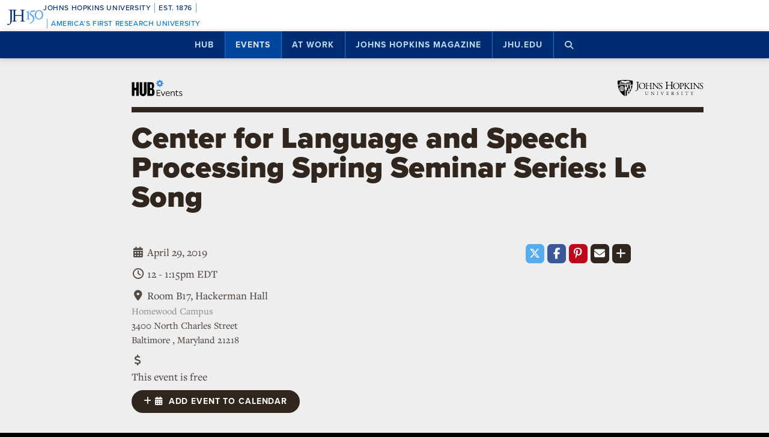

--- FILE ---
content_type: text/html; charset=UTF-8
request_url: https://hub.jhu.edu/events/2019/04/29/center-for-language-and-speech-processing-spring-seminar-series-le-song/
body_size: 12415
content:

<!doctype html>
<html class="no-js" lang="en">
  <head>
    <script>
    dataLayer = [];
    </script>
        <!-- Google Tag Manager -->
    <script>
    (function(w,d,s,l,i){w[l]=w[l]||[];w[l].push({'gtm.start':
    new Date().getTime(),event:'gtm.js'});var f=d.getElementsByTagName(s)[0],
    j=d.createElement(s),dl=l!='dataLayer'?'&l='+l:'';j.async=true;j.src=
    'https://www.googletagmanager.com/gtm.js?id='+i+dl;f.parentNode.insertBefore(j,f);
    })(window,document,'script','dataLayer','GTM-5K9DL47');
    </script>
    <!-- End Google Tag Manager -->
    
    
      <meta name="sentry-trace" content="288842cbd96e4788b13cb8da883b41d7-53f8ecf66b4d4389-0" />
    <meta name="baggage" content="sentry-trace_id=288842cbd96e4788b13cb8da883b41d7,sentry-sample_rate=0.01,sentry-transaction=%2Fevents%2F%3Ayear%2F%3Amonth%2F%3Aday%2F%3Aslug,sentry-public_key=d3381ccef82942cbb78e76484a69b204,sentry-environment=production" />
  


    <meta charset="utf-8">
    <meta name="viewport" content="width=device-width, initial-scale=1.0, viewport-fit=cover">
    <meta http-equiv="X-UA-Compatible" content="IE=edge">

        <meta property="og:site_name" content="The Hub" />
    <meta name="twitter:card" content="summary_large_image" />
    <meta name="twitter:site:id" content="743066030" />

        <meta name="referrer" content="origin">

    	
<meta property="og:title" content="Center for Language and Speech Processing Spring Seminar Series: Le Song">

	<meta name="description" content="Dr. Le Song, an associate professor of Computational Science and Engineering and the associate director of the Center for Machine Learning at the Georgia Institute of Technology, will present a Center for Language and Speech Processing seminar titled &quot;Can Graph Neural Networks Help Logic Inference?&quot;">
	<meta property="og:description" content="Dr. Le Song, an associate professor of Computational Science and Engineering and the associate director of the Center for Machine Learning at the Georgia Institute of Technology, will present a Center for Language and Speech Processing seminar titled &quot;Can Graph Neural Networks Help Logic Inference?&quot;">

<meta property="og:url" content="https://hub.jhu.edu/events/2019/04/29/center-for-language-and-speech-processing-spring-seminar-series-le-song/">



	<meta name="robots" content="noindex" />


<meta name="event:start" content="1556553600" />
<meta name="event:end" content="1556558100" />

<meta name="event:free" content="1" />
	<meta name="event:category" content="2475" />

			<meta name="event:location" content="668" />
	
	<meta name="event:opento" content="faculty" />
	<meta name="event:opento" content="staff" />
	<meta name="event:opento" content="students" />

<meta name="content_type" content="event" />

    <title>Center for Language and Speech Processing Spring Seminar Series: Le Song | Hub</title>

                <link rel="canonical" href="https://hub.jhu.edu/events/2019/04/29/center-for-language-and-speech-processing-spring-seminar-series-le-song/" />
    
    <link rel="apple-touch-icon" sizes="57x57" href="https://hub.jhu.edu/assets/themes/wphub/src/assets/images/icons/apple-touch-icon-57x57.png">
<link rel="apple-touch-icon" sizes="60x60" href="https://hub.jhu.edu/assets/themes/wphub/src/assets/images/icons/apple-touch-icon-60x60.png">
<link rel="apple-touch-icon" sizes="72x72" href="https://hub.jhu.edu/assets/themes/wphub/src/assets/images/icons/apple-touch-icon-72x72.png">
<link rel="apple-touch-icon" sizes="76x76" href="https://hub.jhu.edu/assets/themes/wphub/src/assets/images/icons/apple-touch-icon-76x76.png">
<link rel="apple-touch-icon" sizes="114x114" href="https://hub.jhu.edu/assets/themes/wphub/src/assets/images/icons/apple-touch-icon-114x114.png">
<link rel="apple-touch-icon" sizes="120x120" href="https://hub.jhu.edu/assets/themes/wphub/src/assets/images/icons/apple-touch-icon-120x120.png">
<link rel="apple-touch-icon" sizes="144x144" href="https://hub.jhu.edu/assets/themes/wphub/src/assets/images/icons/apple-touch-icon-144x144.png">
<link rel="apple-touch-icon" sizes="152x152" href="https://hub.jhu.edu/assets/themes/wphub/src/assets/images/icons/apple-touch-icon-152x152.png">
<link rel="apple-touch-icon" sizes="180x180" href="https://hub.jhu.edu/assets/themes/wphub/src/assets/images/icons/apple-touch-icon-180x180.png">
<link rel="icon" type="image/png" href="https://hub.jhu.edu/assets/themes/wphub/src/assets/images/icons/favicon-32x32.png" sizes="32x32">
<link rel="icon" type="image/png" href="https://hub.jhu.edu/assets/themes/wphub/src/assets/images/icons/favicon-194x194.png" sizes="194x194">
<link rel="icon" type="image/png" href="https://hub.jhu.edu/assets/themes/wphub/src/assets/images/icons/favicon-96x96.png" sizes="96x96">
<link rel="icon" type="image/png" href="https://hub.jhu.edu/assets/themes/wphub/src/assets/images/icons/android-chrome-192x192.png" sizes="192x192">
<link rel="icon" type="image/png" href="https://hub.jhu.edu/assets/themes/wphub/src/assets/images/icons/favicon-16x16.png" sizes="16x16">
<link rel="manifest" href="https://hub.jhu.edu/assets/themes/wphub/src/assets/images/icons/manifest.json">
<link rel="mask-icon" href="https://hub.jhu.edu/assets/themes/wphub/src/assets/images/icons/safari-pinned-tab.svg" color="#418fde">
<meta name="apple-mobile-web-app-title" content="HUB">
<meta name="application-name" content="HUB">
<meta name="msapplication-TileColor" content="#2d89ef">
<meta name="msapplication-TileImage" content="https://hub.jhu.edu/assets/themes/wphub/src/assets/images/icons/mstile-144x144.png">
<meta name="theme-color" content="#ffffff">

                <link rel="alternate" type="application/rss+xml" title="Hub" href="https://hub.jhu.edu/feed/" />
    
    <script type="text/javascript" id="jhu-nonces">
/* <![CDATA[ */
var jhu_nonces = {"announcement_listings":"9ee25e7495","create_conversion":"337faea7b6","event_listings":"5189ad646c","facebook_shares":"d7a204b247","email_friend":"9984c3ac93","google_search":"4c831d6007","site_alert":"fd1023349f","rave_alert":"08c38605ee"};
var jhu_nonces_timestamp = "2026-01-15 18:51:05";
/* ]]> */
</script><meta name='robots' content='max-image-preview:large' />
<link rel='dns-prefetch' href='//www.google.com' />
<link rel='stylesheet' id='wp-block-library-css' href='https://hub.jhu.edu/wp/wp-includes/css/dist/block-library/style.min.css?ver=6.6.2' type='text/css' media='all' />
<style id='safe-svg-svg-icon-style-inline-css' type='text/css'>
.safe-svg-cover{text-align:center}.safe-svg-cover .safe-svg-inside{display:inline-block;max-width:100%}.safe-svg-cover svg{height:100%;max-height:100%;max-width:100%;width:100%}

</style>
<style id='classic-theme-styles-inline-css' type='text/css'>
/*! This file is auto-generated */
.wp-block-button__link{color:#fff;background-color:#32373c;border-radius:9999px;box-shadow:none;text-decoration:none;padding:calc(.667em + 2px) calc(1.333em + 2px);font-size:1.125em}.wp-block-file__button{background:#32373c;color:#fff;text-decoration:none}
</style>
<link rel='stylesheet' id='jhu-base-css' href='https://hub.jhu.edu/assets/themes/wphub/assets/css/base.css?ver=e8e9c399c430944b7dd1' type='text/css' media='all' />
<link rel='stylesheet' id='jhu-modules-css' href='https://hub.jhu.edu/assets/themes/wphub/assets/css/modules.css?ver=47b003974d498399d3bb' type='text/css' media='all' />
<link rel='stylesheet' id='jhu-print-css' href='https://hub.jhu.edu/assets/themes/wphub/assets/css/print.css?ver=114431535a1ba12e505c' type='text/css' media='print' />
<link rel='stylesheet' id='jhu-events-css' href='https://hub.jhu.edu/assets/themes/wphub/assets/css/events.css?ver=c6703475498c2cab1170' type='text/css' media='all' />
<script type="text/javascript" src="https://hub.jhu.edu/wp/wp-includes/js/dist/vendor/wp-polyfill.min.js?ver=3.15.0" id="wp-polyfill-js"></script>
<script type="text/javascript" id="jhu-logger-js-extra">
/* <![CDATA[ */
var jhu_logger_data = {"dsn":"https:\/\/d3381ccef82942cbb78e76484a69b204@o106740.ingest.sentry.io\/4504554993680384","trace":"1","sample_rate":"0.01","transaction_name":"\/events\/:year\/:month\/:day\/:slug"};
/* ]]> */
</script>
<script type="text/javascript" src="https://hub.jhu.edu/assets/themes/shared/assets/js/logger.js?ver=4d30fb524601e9630d0b" id="jhu-logger-js"></script>
<script type="text/javascript" src="https://hub.jhu.edu/assets/themes/shared/assets/js/rave.js?ver=55f50a251fb3efebe7fb" id="jhu-rave-js"></script>
<script type="text/javascript" src="https://hub.jhu.edu/assets/themes/shared/assets/js/site-alert.js?ver=1471a85ac3384b228702" id="jhu-site-alert-js"></script>
<script type="text/javascript" src="https://hub.jhu.edu/assets/themes/shared/assets/js/modernizr.js?ver=291b8c292d0735d630d5" id="jhu-modernizr-js"></script>
<link rel="https://api.w.org/" href="https://hub.jhu.edu/wp-json/" />

  </head>

  <body class="layout-events">

    <a class="skip-to-main" href="#main">Skip to main content</a>

        <!-- Google Tag Manager (noscript) -->
    <noscript><iframe src="https://www.googletagmanager.com/ns.html?id=GTM-5K9DL47"
    height="0" width="0" style="display:none;visibility:hidden"></iframe></noscript>
    <!-- End Google Tag Manager (noscript) -->
    
    <div class="banner-notifications">

      <!--[if lt IE 9]>
      <p class="browse-happy">You are using an <strong>outdated</strong> browser. Please upgrade your browser to improve your experience.</p>
      <![endif]-->

      <div class="rave-alert-container"></div>
      <div class="site-alert-container"></div>

    </div>

    <!-- 
Johns Hopkins University Sesquicentennial Celebration Bar
--
A standalone element to be added to any website wishing to celebrate the 150th anniversary of the founding of Johns Hopkins University. 

Implementation:
Copy the code starting at the "START COPY HERE" and ending at "END COPY HERE" comments. Place the code at the top of your website's HTML so that it appears at the top-most edge of the screen on first view and runs the full width of the screen. Typically, this is just after the opening <body> tag of your .html file. However, if your website has a "Skip to Main Content" feature, place the code below this feature.

The bar is provided in two color schemes: dark and light. The color scheme is defined by assigning the value of the jhu-150th-bar-style attribute to either "dark" or "light." The dark version has a Heritage Blue background, while the light version has a white background. Both are equally appropriate and neither is preferred over the other. Two color schemes are provided to allow for the best possible legibility and separation from your website's existing design to guarantee it presents as its own distinct object. For example, use the light version if the top of your site is using a heritage blue background.

The bar uses Proxima Nova Medium (500) provided by JHU's license with Adobe Fonts. If your existing website already loads this font and weight you may remove the additional @import line to reduce page load time. 

Note: Aside from selecting the light or dark version, you may not alter the provided colors, layout, responsive breakpoints, identifiers, or messaging in any way without prior authorization from University Communications.
-->


<!-- START COPY HERE -->
<a href="https://150.jhu.edu" parent="_blank" id="jhu-150th-bar" jhu-150th-bar-style="light">

  <style>
    /* Remove the following @import line if your website is already loading Proxima Nova Medium (500) */
    @import url("https://use.typekit.net/tgg3dge.css");
    
    :root {
      --jhu-brand-heritage-blue: #002D72;
      --jhu-blue-50: #0077D8;
      --jhu-brand-spirit-blue: #68ACE5;
      --jhu-brand-white: #FFFFFF;
      --jhu-150th-bar-accent: var(--jhu-brand-spirit-blue);
      --jhu-150th-bar-background: var(--jhu-brand-heritage-blue);
      --jhu-150th-bar-color: var(--jhu-brand-white);
      --jhu-150th-bar-secondary: var(--jhu-brand-spirit-blue);
      --jhu-150th-bar-height: 52px;

      @media (1020px <= width) {
        --jhu-150th-bar-height: 68px;
      }
    }

    #jhu-150th-bar {
      align-items: center;
      background: var(--jhu-150th-bar-background);
      box-sizing: border-box;
      color: var(--jhu-150th-bar-color);
      display: grid;
      font-family: proxima-nova, sans-serif;
      font-weight: 500;
      font-size: min(3vw, 12px);
      font-style: normal;
      gap: 0;
      grid-template-areas: 
        "logo name"
        "logo tagline";
      grid-template-columns: 60px 1fr;
      height: var(--jhu-150th-bar-height);
      letter-spacing: 0.05em;
      margin: 0;
      padding: 0 1em;
      text-decoration: none;
      text-transform: uppercase;
      width: 100%;

      @media (460px <= width) {
        grid-template-columns: 90px 1fr;
        letter-spacing: 0.1em;
      }

      @media (800px <= width) {
        gap: 0 1em;
        grid-template-areas: "name logo tagline";
        grid-template-columns: 1fr 72px 1fr;
      }

      @media (1020px <= width) {
        font-size: clamp(16px, 1.56vw, 21px);
        grid-template-columns: 1fr 108px 1fr;
      }
    }

    #jhu-150th-bar[jhu-150th-bar-style="light"] {
      --jhu-150th-bar-accent: var(--jhu-brand-spirit-blue);
      --jhu-150th-bar-background: var(--jhu-brand-white);
      --jhu-150th-bar-color: var(--jhu-brand-heritage-blue);
      --jhu-150th-bar-secondary: var(--jhu-blue-50);
    }

    #jhu-150th-bar * {
      box-sizing: inherit;
      font-size: 1em;
      line-height: 1.4;
      margin: 0;
      padding: 0;
      vertical-align: middle;
    }

    #jhu-150th-bar p {
      display: flex;
      flex-direction: row;
      flex-wrap: nowrap;
    }

    #jhu-150th-bar .jhu-150th-bar-sep {
      background-color: var(--jhu-150th-bar-accent);
      color: red;
      display: inline-block;
      height: 1.4em;
      margin: 0 0.5em;
      width: 1px;

      @media (480px <= width) {
        margin: 0 1em;
        width: 2px;
      }
    }

    #jhu-150th-bar #jhu-150th-name {
      grid-area: name;
      justify-self: start;
      text-align: left;

      @media (width < 800px) {
        align-self: end;
      }

      @media (800px <= width) {
        justify-self: end;
        text-align: right;
      }
    }

    #jhu-150th-bar #jhu-150th-name .jhu-150th-bar-sep:last-child {

      @media (width < 800px) {
        order: -1;
      }
    }

    #jhu-150th-bar #jhu-150th-logo {
      aspect-ratio: 144 / 90;
      grid-area: logo;
      height: auto;
      justify-self: center;
      object-fit: contain;
      text-align: center;
      max-height: 100%;
      max-width: 144px;
      width: 100%;
    }

    #jhu-150th-bar #jhu-150th-tagline {
      color: var(--jhu-150th-bar-secondary);
      grid-area: tagline;
      justify-self: start;
      text-align: left;

      @media (width < 800px) {
        align-self: start;
      }
    }
  </style>
  <p id="jhu-150th-name">Johns&nbsp;Hopkins&nbsp;University<span class="jhu-150th-bar-sep"></span>Est.&nbsp;1876<span class="jhu-150th-bar-sep"></span></p>
  <svg id="jhu-150th-logo" xmlns="http://www.w3.org/2000/svg" viewBox="0 0 144 90"><defs><style>.cls-1{fill:none;}.cls-2{fill:var(--jhu-150th-bar-color);}.cls-3{fill:var(--jhu-150th-bar-accent);}</style></defs><path class="cls-2" d="M69.75,68.12c-3.33-.14-5.69-.2-8.4-.2-2.85,0-5.35.07-8.4.2-.42-.2-.56-1.32-.14-1.73l1.32-.21c4.24-.7,4.24-1.39,4.24-8.68v-9.79c0-2.08-.14-2.22-3.47-2.22h-19.86c-3.33,0-3.47.14-3.47,2.22v9.79c0,7.29.34,8.26,4.23,8.68l2.02.21c.41.28.28,1.53-.14,1.73-3.75-.14-6.11-.2-8.82-.2-2.99,0-5.35.13-8.06.2-.42-.2-.55-1.32-.14-1.73l1.18-.21c3.89-.7,4.03-1.39,4.03-8.68v-25c0-6.35-.01-8.02-2.85-8.58-.59-.12-1.19-.11-1.77.02-2.9.64-2.89,2.14-2.89,8.7v25.76c0,5.48-.28,10.27-1.6,13.47-2.3,5.56-7.22,10-13.68,10-.83,0-2.98-.07-2.98-1.46,0-1.18,1.04-3.2,2.5-3.2.83,0,1.67.14,2.57.42.97.28,1.94.49,2.92.49,1.46,0,2.29-.83,2.78-1.81,1.6-3.27,1.8-13.68,1.8-17.43v-26.25c0-7.71-.69-8.54-4.79-8.89l-1.73-.14c-.42-.28-.28-1.53.14-1.74,4.03.14,6.39.21,9.3.21,1.54,0,2.95-.02,4.38-.06.78-.02,1.35-.03,2.16-.07.44.01,1.08,0,1.5.02,1.78.06,3.39.11,5.25.11,2.71,0,5.07-.07,8.05-.21.42.21.56,1.46.14,1.74l-1.32.14c-4.03.42-4.16,1.46-4.16,8.75v7.99c0,2.15.14,2.22,3.47,2.22h19.86c3.33,0,3.47-.07,3.47-2.22v-7.99c0-7.29-.14-8.33-4.24-8.75l-1.32-.14c-.42-.28-.28-1.53.14-1.74,3.19.14,5.56.21,8.4.21s5.07-.07,8.2-.21c.42.21.55,1.46.14,1.74l-1.46.14c-4.03.42-4.17,1.46-4.17,8.75v25c0,7.29.14,8.2,4.17,8.68l1.67.21c.42.28.28,1.53-.14,1.73h0Z"/><path class="cls-3" d="M126.76,26.84c6.87,0,11.55,6.45,11.55,15.07s-4.69,14.9-11.55,14.9-11.55-6.45-11.55-14.9,4.69-15.07,11.55-15.07M126.76,22.99c-10.05,0-17.16,7.87-17.16,18.92s7.95,18.75,17.16,18.75c10.05,0,17.16-7.87,17.16-18.75s-7.12-18.92-17.16-18.92"/><path class="cls-3" d="M81.05,53.13c0,4.28-.09,5.14-3.6,5.57l-1.46.17c-.43.34-.43,1.54.09,1.8,2.4-.09,5.14-.17,7.54-.17,2.65,0,5.31.09,7.88.17.51-.26.51-1.46.09-1.8l-1.46-.17c-3.51-.43-3.6-1.28-3.6-5.57v-19.61c0-2.05,0-4.45.17-6.25,0-.34-.34-.43-.6-.43-2.31.86-5.74,2.23-10.45,3-.43.34-.43,1.28.09,1.63l2.65.26c2.48.26,2.65,1.71,2.65,4.88v16.53h0Z"/><path class="cls-3" d="M109.02,55.87c0-6.76-3.94-11.64-9.51-15.5-1.11-.77-2.65-1.8-4.02-2.74-2.4-1.63-2.83-2.57-2.4-4.11.43-1.37.86-2.05,3.34-2.4l10.88-1.54c2.74-.43,4.28-3.6,4.88-5.48.09-.51-.17-1.03-.94-1.11-.94.6-1.54.86-4.71,1.28l-5.99.86c-2.74.43-4.45.68-5.57,1.03-1.11.34-2.65,2.91-3.77,5.57-1.11,2.57-1.88,5.39-1.88,6.85,0,3,3.08,4.71,6.77,7.36,3.68,2.65,6.94,6.51,6.94,11.9,0,9.42-8.91,15.76-13.62,17.21-.68.6-.34,1.97.69,2.4,6.25-1.88,18.92-9.76,18.92-21.58"/><rect class="cls-1" width="144" height="90"/></svg>
  <p id="jhu-150th-tagline"><span class="jhu-150th-bar-sep"></span>America&rsquo;s&nbsp;First&nbsp;Research&nbsp;University</p>
</a>
<!-- END COPY HERE -->
    <div class="jhu-top-nav main-nav nav section" role="navigation">

  <div class="shadow-container">

    <div class="center force">
        
                  
      <ul class="tier-1 force"><li class="hamburger-menu" aria-hidden="true"><a class="openMenu" href="#footer-nav" title="Menu" role="button"><i class="fa fa-bars" aria-hidden="true"></i><span class="text"> Menu</span></a></li><li id="menu-item-10368" class="menu-item menu-item-type-post_type menu-item-object-page menu-item-home menu-item-has-children menu-item-10368" aria-haspopup="true"><a href="https://hub.jhu.edu/">Hub</a><button class="toggle-section" tabindex="-1"><i class="fa fa-plus-square-o" aria-hidden="true"></i><span class="visuallyhidden">Open Hub</span></button>
<ul class="sub-menu tier-2 force">
	<li id="menu-item-10369" class="menu-item menu-item-type-post_type menu-item-object-page menu-item-10369"><a href="https://hub.jhu.edu/about/">About the Hub</a></li>
	<li id="menu-item-10370" class="menu-item menu-item-type-post_type menu-item-object-page menu-item-10370"><a href="https://hub.jhu.edu/announcements/">Announcements</a></li>
	<li id="menu-item-10371" class="menu-item menu-item-type-post_type menu-item-object-page menu-item-10371"><a href="https://hub.jhu.edu/media/">For Media</a></li>
	<li id="menu-item-16882" class="menu-item menu-item-type-post_type menu-item-object-page menu-item-16882"><a href="https://hub.jhu.edu/experts/">Faculty Experts Guide</a></li>
	<li id="menu-item-10372" class="menu-item menu-item-type-custom menu-item-object-custom menu-item-10372"><a href="http://eepurl.com/pa10H">Subscribe to the newsletter</a></li>
	<li id="menu-item-10402" class="menu-item menu-item-type-custom_header menu-item-object-custom_header menu-item-10402"><h6><span>Explore by Topic</span></h6></li>
	<li id="menu-item-6762" class="menu-item menu-item-type-post_type menu-item-object-page menu-item-6762"><a href="https://hub.jhu.edu/arts-culture/">Arts+Culture</a></li>
	<li id="menu-item-6763" class="menu-item menu-item-type-post_type menu-item-object-page menu-item-6763"><a href="https://hub.jhu.edu/athletics/">Athletics</a></li>
	<li id="menu-item-6764" class="menu-item menu-item-type-post_type menu-item-object-page menu-item-6764"><a href="https://hub.jhu.edu/health/">Health</a></li>
	<li id="menu-item-6765" class="menu-item menu-item-type-post_type menu-item-object-page menu-item-6765"><a href="https://hub.jhu.edu/politics-society/">Politics+Society</a></li>
	<li id="menu-item-6766" class="menu-item menu-item-type-post_type menu-item-object-page menu-item-6766"><a href="https://hub.jhu.edu/science-technology/">Science+Technology</a></li>
	<li id="menu-item-6767" class="menu-item menu-item-type-post_type menu-item-object-page menu-item-6767"><a href="https://hub.jhu.edu/student-life/">Student Life</a></li>
	<li id="menu-item-6768" class="menu-item menu-item-type-post_type menu-item-object-page menu-item-6768"><a href="https://hub.jhu.edu/university-news/">University News</a></li>
	<li id="menu-item-6769" class="menu-item menu-item-type-post_type menu-item-object-page menu-item-6769"><a href="https://hub.jhu.edu/voices-opinion/">Voices+Opinion</a></li>
</ul>
</li>
<li id="menu-item-6761" class="menu-item menu-item-type-post_type menu-item-object-page menu-item-6761 active-section"><a href="https://hub.jhu.edu/events/">Events</a></li>
<li id="menu-item-10373" class="menu-item menu-item-type-post_type menu-item-object-page menu-item-has-children menu-item-10373" aria-haspopup="true"><a href="https://hub.jhu.edu/at-work/">At Work</a><button class="toggle-section" tabindex="-1"><i class="fa fa-plus-square-o" aria-hidden="true"></i><span class="visuallyhidden">Open At Work</span></button>
<ul class="sub-menu tier-2 force">
	<li id="menu-item-10375" class="menu-item menu-item-type-post_type menu-item-object-page menu-item-10375"><a href="https://hub.jhu.edu/at-work/about/">About Hub at Work</a></li>
	<li id="menu-item-10377" class="menu-item menu-item-type-post_type menu-item-object-page menu-item-10377"><a href="https://hub.jhu.edu/gazette/archive/">Gazette Archive</a></li>
	<li id="menu-item-10400" class="menu-item menu-item-type-custom_header menu-item-object-custom_header menu-item-10400"><h6><span>Explore by Topic</span></h6></li>
	<li id="menu-item-10378" class="menu-item menu-item-type-post_type menu-item-object-page menu-item-10378"><a href="https://hub.jhu.edu/at-work/news-info/">News+Info</a></li>
	<li id="menu-item-10379" class="menu-item menu-item-type-post_type menu-item-object-page menu-item-10379"><a href="https://hub.jhu.edu/at-work/benefits-perks/">Benefits+Perks</a></li>
	<li id="menu-item-10380" class="menu-item menu-item-type-post_type menu-item-object-page menu-item-10380"><a href="https://hub.jhu.edu/at-work/health-well-being/">Health+Well-Being</a></li>
	<li id="menu-item-10381" class="menu-item menu-item-type-post_type menu-item-object-page menu-item-10381"><a href="https://hub.jhu.edu/at-work/tools-tech/">Tools+Tech</a></li>
	<li id="menu-item-10382" class="menu-item menu-item-type-post_type menu-item-object-page menu-item-10382"><a href="https://hub.jhu.edu/at-work/happenings/">Happenings</a></li>
</ul>
</li>
<li id="menu-item-10374" class="menu-item menu-item-type-post_type menu-item-object-page menu-item-has-children menu-item-10374" aria-haspopup="true"><a href="https://hub.jhu.edu/magazine/">Johns Hopkins Magazine</a><button class="toggle-section" tabindex="-1"><i class="fa fa-plus-square-o" aria-hidden="true"></i><span class="visuallyhidden">Open Johns Hopkins Magazine</span></button>
<ul class="sub-menu tier-2 force">
	<li id="menu-item-25788" class="menu-item menu-item-type-post_type menu-item-object-issue menu-item-25788"><a href="https://hub.jhu.edu/magazine/2025/fall/">Current Issue</a></li>
	<li id="menu-item-10383" class="menu-item menu-item-type-post_type menu-item-object-page menu-item-10383"><a href="https://hub.jhu.edu/magazine/about/">About the Magazine</a></li>
	<li id="menu-item-10384" class="menu-item menu-item-type-post_type menu-item-object-page menu-item-10384"><a href="https://hub.jhu.edu/magazine/past-issues/">Past Issues</a></li>
	<li id="menu-item-10385" class="menu-item menu-item-type-post_type menu-item-object-page menu-item-10385"><a href="https://hub.jhu.edu/magazine/contact/">Contact</a></li>
	<li id="menu-item-10386" class="menu-item menu-item-type-post_type menu-item-object-page menu-item-10386"><a href="https://hub.jhu.edu/magazine/giving/">Support Johns Hopkins Magazine</a></li>
	<li id="menu-item-10387" class="menu-item menu-item-type-post_type menu-item-object-page menu-item-10387"><a href="https://hub.jhu.edu/magazine/subscribe/">Subscribe to the Magazine</a></li>
</ul>
</li>
<li id="menu-item-10397" class="menu-item menu-item-type-custom menu-item-object-custom menu-item-10397"><a href="https://www.jhu.edu">jhu.edu</a></li>
<li class="search-menu"><a class="openSearch" href="/search/" role="button" aria-label="Press button to enter keywords"><i class="fa fa-fw fa-search" aria-hidden="true"></i><span class="text">Search</span></a></li></ul>
        
    </div>

  </div>
  
</div>

    <div class="main-content-container">

      <div class="header row" role="banner">
        <div class="center force">

          <div class="masthead column force">

            <a href="/events/" class="hubmark column">
  <img class="svg" src="https://hub.jhu.edu/assets/themes/wphub/src/assets/images/hubmark-events-full.svg" alt="Hub Events" />
	<img class="svg-fallback" src="https://hub.jhu.edu/assets/themes/wphub/src/assets/images/hubmark-events-full-on-bg-gray.gif" alt="Hub Events" />
</a>

            <a href="https://www.jhu.edu" class="header-logo column" title="Johns Hopkins University">
              <img class="svg" src="https://hub.jhu.edu/assets/themes/wphub/src/assets/images/logos/university-logo-small-horizontal-black-no-clear-space.svg" alt="Johns Hopkins University" />
              <img class="svg-fallback" src="https://hub.jhu.edu/assets/themes/wphub/src/assets/images/logos/university-logo-small-horizontal-black-no-clear-space-on-bg-gray.gif" alt="Johns Hopkins University" />
            </a>

          </div>

        </div>
      </div>

      <div id="main" role="main">

        
       
        
  
    	  
  
  
  
  <div class="center force">

  	<div  class="event has-sidebar has-social main-content no-image"
					role="article"
					data-convert="0"
					data-id="34440.3336.0.0"
					data-type="event"
					data-url="https://hub.jhu.edu/events/2019/04/29/center-for-language-and-speech-processing-spring-seminar-series-le-song/"
          itemscope
          itemtype="https://schema.org/Event"
					>

        
                  <meta itemprop="description" content="Dr. Le Song, an associate professor of Computational Science and Engineering and the associate director of the Center for Machine Learning at the Georgia Institute of Technology, will present a Center for Language and Speech Processing seminar titled &quot;Can Graph Neural Networks Help Logic Inference?&quot;" />
      

      
  
  
    
    <div class="page-title-container row">
      <div class="center force">
        
    
  
    <h1 class="headline"><span itemprop="name">
	
			Center for Language and Speech Processing Spring Seminar Series: Le Song
	
			</span></h1>
    	

  

      </div>
    </div>

          
		
	
	

    
  


      <div class="body-container row">

        <div class="center force">

          <div class="body-copy column force">

            
              <div class="column left force">

                
<div class="event-info block">

  
	
				
				
				
		
		
							
		
	
	
		<div class="meta date">
		<i class="fa fa-fw fa-calendar" aria-hidden="true"></i>
			April 29, 2019
		</div>
	
			<meta itemprop="startDate" content="2019-04-29T12:00:00-04:00" />
		<meta itemprop="endDate" content="2019-04-29T13:15:00-04:00" />
	

  
				
	
		
		
							
		
		
			    			
    														    		
			
			
			
		
								<div class="meta time">
				<i class="fa fa-fw fa-clock-o"></i>
						12 - 1:15pm EDT
						</div>
					
	


    
  
	
	
	
		<div class="meta location" itemprop="location" itemscope itemtype="https://schema.org/Place">

			
									
			<i class="fa fa-fw fa-map-marker"></i>


			<span class="building">
									Room B17,
				
									<a href="#map"><span itemprop="name">Hackerman Hall</span></a>
					<span class="nolink">Hackerman Hall</span>
							</span>

							<div class="campus">Homewood Campus</div>
			
			<div class="address" itemprop="address" itemscope itemtype="https://schema.org/PostalAddress">
				<a href="http://maps.google.com/?q=3400 North Charles Street Baltimore Maryland 21218">
					<span itemprop="streetAddress">
							
							3400 North Charles Street

															</span><br /><span itemprop="addressLocality">
						
						Baltimore

													</span>
												,

													<span itemprop="addressRegion">
						
						Maryland

													</span><span itemprop="postalCode">
						
						21218

													</span>				</a>
			</div>

							<span itemprop="geo" itemscope itemtype="https://schema.org/GeoCoordinates">
				<meta itemprop="latitude" content="39.326882" />
				<meta itemprop="longitude" content="-76.620975" />
			</span>
			
		</div>

	

  
	

  
	
			<div class="meta free">
			<i class="fa fa-fw fa-usd"></i>
			<div class="text"><span>This event is free</span></div>
							<meta itemprop="isAccessibleForFree" content="true"/>
					</div>
	


  
  
  <div class="add-to-calendar force">
    <a class="button x-small gtm-add-to-calendar"
      title="Add this event to your calendar"
      data-service="event-subscribe" href="  webcal://hub.jhu.edu/events/2019/04/29/center-for-language-and-speech-processing-spring-seminar-series-le-song/-/subscribe
"><i class="fa fa-plus"></i> <i class="fa fa-calendar"></i><span>&nbsp;&nbsp;Add event to calendar</span></a>
  </div>
</div>
                <div class="open-to block">

  <h3>Who can attend?</h3>

  <ul>

    
          <li>Faculty</li>
    
  
          <li>Staff</li>
    
  
          <li>Students</li>
    
  
  </ul>

</div>
                
  <div class="contact block">

    <h3>Contact</h3>

          <div class="meta name"><i class="fa fa-fw fa-user"></i> Center for Language and Speech Processing</div>
    
          <div class="meta email"><i class="fa fa-fw fa-envelope"></i><a href="mailto:admin@clsp.jhu.edu"> admin@clsp.jhu.edu</a></div>
    
          <div class="meta phone"><i class="fa fa-fw fa-phone"></i> (410) 516-4237</div>
    
          <div class="meta url"><i class="fa fa-fw fa-globe"></i><a href="https://www.clsp.jhu.edu/events/le-song-georgia-tech/?instance_id=2829"> Website</a></div>
    
  </div>


              </div>

              <div class="column right force">

                
                
                  <div class="description block">

                    <h3>Description</h3>
                    <p><a href="https://www.cc.gatech.edu/~lsong/">Dr. Le Song</a>, an associate professor of Computational Science and Engineering and the associate director of the Center for Machine Learning at the Georgia Institute of Technology, will present a <a href="https://www.clsp.jhu.edu/">Center for Language and Speech Processing</a> seminar titled "Can Graph Neural Networks Help Logic Inference?"</p>

<p><a href="https://www.clsp.jhu.edu/events/le-song-georgia-tech/?instance_id=2829#.XMML2OhKg2w">Read the abstract online.</a></p>


                  </div>

                
                <div class="open-to block">

  <h3>Who can attend?</h3>

  <ul>

    
          <li>Faculty</li>
    
  
          <li>Staff</li>
    
  
          <li>Students</li>
    
  
  </ul>

</div>

                
                
                
  <div class="contact block">

    <h3>Contact</h3>

          <div class="meta name"><i class="fa fa-fw fa-user"></i> Center for Language and Speech Processing</div>
    
          <div class="meta email"><i class="fa fa-fw fa-envelope"></i><a href="mailto:admin@clsp.jhu.edu"> admin@clsp.jhu.edu</a></div>
    
          <div class="meta phone"><i class="fa fa-fw fa-phone"></i> (410) 516-4237</div>
    
          <div class="meta url"><i class="fa fa-fw fa-globe"></i><a href="https://www.clsp.jhu.edu/events/le-song-georgia-tech/?instance_id=2829"> Website</a></div>
    
  </div>


              </div>

              
              
                <div id="map" class="map-container column">
                  <script type="application/json">{"_links":{"self":{"href":null}},"id":698,"name":"Hackerman Hall","slug":"hackerman-hall","parent":{"id":668,"name":"Homewood Campus","slug":"homewood-campus"},"url":null,"type":"location","weight":35,"address":"3400 North Charles Street","city":"Baltimore","state":"Maryland","zipcode":21218,"latitude":39.326882,"longitude":-76.620975,"website":null,"email":null,"phone":null,"_embedded":[]}</script>
                </div>

              
              
            
          </div>

          <div role="complementary" aria-label="Sidebar" class="minimal sidebar fixable column">

            
              
	
	<div class="social section force" data-view="social">

						
		
      
        
        
  <div class="share-icon twitter">
    <a href="https://twitter.com/intent/tweet?url=https%3A%2F%2Fhub.jhu.edu%2Fevents%2F2019%2F04%2F29%2Fcenter-for-language-and-speech-processing-spring-seminar-series-le-song%2F&text=Center%20for%20Language%20and%20Speech%20Processing%20Spring%20Seminar%20Series%3A%20Le%20Song&via=HubJHU&related=JohnsHopkins" target="_blank" class="gtm-social-share" data-type="Twitter">
      <i class="fa-brands fa-fw fa-x-twitter"></i>
      <span class="visuallyhidden">Share on X</span>
    </a>
  </div>



		
      
  <div class="share-icon facebook">
    <a href="https://www.facebook.com/sharer/sharer.php?u=https%3A%2F%2Fhub.jhu.edu%2Fevents%2F2019%2F04%2F29%2Fcenter-for-language-and-speech-processing-spring-seminar-series-le-song%2F&display=page" target="_blank" class="force gtm-social-share" data-type="Facebook">
      <i class="fa fa-fw fa-facebook"></i>
      <span class="visuallyhidden">Share on Facebook</span>
    </a>
  </div>



						
      
  
  <div class="share-icon pinterest">
    <a href="https://pinterest.com/pin/create/button/?url=https%3A%2F%2Fhub.jhu.edu%2Fevents%2F2019%2F04%2F29%2Fcenter-for-language-and-speech-processing-spring-seminar-series-le-song%2F&description=Dr.%20Le%20Song%2C%20an%20associate%20professor%20of%20Computational%20Science%20and%20Engineering%20and%20the%20associate%20director%20of%20the%20Center%20for%20Machine%20Learning%20at%20the%20Georgia%20Institute%20of%20Technology%2C%20will%20present%20a%20Center%20for%20Language%20and%20Speech%20Processing%20seminar%20titled%20%22Can%20Graph%20Neural%20Networks%20Help%20Logic%20Inference%3F%22" target="_blank" class="gtm-social-share" data-type="Pinterest">
      <i class="fa fa-fw fa-pinterest-p"></i>
      <span class="visuallyhidden">Pin it on Pinterest</span>
    </a>
  </div>



		<div class="share-icon email" data-id="34440.3336.0.0">
			<button>
				<i class="fa fa-fw fa-envelope"></i>
				<span class="visuallyhidden">Email</span>
			</button>
		</div>

		<div class="share-icon more">
			<button>
				<i class="fa fa-fw fa-plus"></i>
				<span class="visuallyhidden">More social media options</span>
			</button>

			<div class="more-container hidden">

				
      
        
        
    
  <div class="share-icon linkedin">
    <a href="https://www.linkedin.com/shareArticle?url=https%3A%2F%2Fhub.jhu.edu%2Fevents%2F2019%2F04%2F29%2Fcenter-for-language-and-speech-processing-spring-seminar-series-le-song%2F&title=Center%20for%20Language%20and%20Speech%20Processing%20Spring%20Seminar%20Series%3A%20Le%20Song&summary=Dr.%20Le%20Song%2C%20an%20associate%20professor%20of%20Computational%20Science%20and%20Engineering%20and%20the%20associate%20director%20of%20the%20Center%20for%20Machine%20Learning%20at%20the%20Georgia%20Institute%20of%20Technology%2C%20will%20present%20a%20Center%20for%20Language%20and%20Speech%20Processing%20seminar%20titled%20%22Can%20Graph%20Neural%20Networks%20Help%20Logic%20Inference%3F%22&source=The%20Hub&mini=true" target="_blank" class="gtm-social-share" data-type="LinkedIn">
      <i class="fa fa-fw fa-linkedin"></i>
      <span class="visuallyhidden">Share on LinkedIn</span>
    </a>
  </div>



				
      
  <div class="share-icon reddit">
    <a href="http://www.reddit.com/submit?url=https%3A%2F%2Fhub.jhu.edu%2Fevents%2F2019%2F04%2F29%2Fcenter-for-language-and-speech-processing-spring-seminar-series-le-song%2F&title=Center%20for%20Language%20and%20Speech%20Processing%20Spring%20Seminar%20Series%3A%20Le%20Song" target="_blank" class="gtm-social-share" data-type="Reddit">
      <i class="fa fa-fw fa-reddit-alien"></i>
      <span class="visuallyhidden">Share on Reddit</span>
    </a>
  </div>



				
    
  <div class="share-icon tumblr">
    <a href="https://www.tumblr.com/widgets/share/tool?canonicalUrl=https%3A%2F%2Fhub.jhu.edu%2Fevents%2F2019%2F04%2F29%2Fcenter-for-language-and-speech-processing-spring-seminar-series-le-song%2F" target="_blank" class="gtm-social-share" data-type="Tumblr">
      <i class="fa fa-fw fa-tumblr"></i>
      <span class="visuallyhidden">Share on Tumblr</span>
    </a>
  </div>



			</div>

		</div>

	</div>



            
          </div>

          <div role="complementary" aria-label="Sidebar" class="full sidebar fixable column">

            
              
	
	<div class="social section force" data-view="social">

						
		
      
        
        
  <div class="share-icon twitter">
    <a href="https://twitter.com/intent/tweet?url=https%3A%2F%2Fhub.jhu.edu%2Fevents%2F2019%2F04%2F29%2Fcenter-for-language-and-speech-processing-spring-seminar-series-le-song%2F&text=Center%20for%20Language%20and%20Speech%20Processing%20Spring%20Seminar%20Series%3A%20Le%20Song&via=HubJHU&related=JohnsHopkins" target="_blank" class="gtm-social-share" data-type="Twitter">
      <i class="fa-brands fa-fw fa-x-twitter"></i>
      <span class="visuallyhidden">Share on X</span>
    </a>
  </div>



		
      
  <div class="share-icon facebook">
    <a href="https://www.facebook.com/sharer/sharer.php?u=https%3A%2F%2Fhub.jhu.edu%2Fevents%2F2019%2F04%2F29%2Fcenter-for-language-and-speech-processing-spring-seminar-series-le-song%2F&display=page" target="_blank" class="force gtm-social-share" data-type="Facebook">
      <i class="fa fa-fw fa-facebook"></i>
      <span class="visuallyhidden">Share on Facebook</span>
    </a>
  </div>



						
      
  
  <div class="share-icon pinterest">
    <a href="https://pinterest.com/pin/create/button/?url=https%3A%2F%2Fhub.jhu.edu%2Fevents%2F2019%2F04%2F29%2Fcenter-for-language-and-speech-processing-spring-seminar-series-le-song%2F&description=Dr.%20Le%20Song%2C%20an%20associate%20professor%20of%20Computational%20Science%20and%20Engineering%20and%20the%20associate%20director%20of%20the%20Center%20for%20Machine%20Learning%20at%20the%20Georgia%20Institute%20of%20Technology%2C%20will%20present%20a%20Center%20for%20Language%20and%20Speech%20Processing%20seminar%20titled%20%22Can%20Graph%20Neural%20Networks%20Help%20Logic%20Inference%3F%22" target="_blank" class="gtm-social-share" data-type="Pinterest">
      <i class="fa fa-fw fa-pinterest-p"></i>
      <span class="visuallyhidden">Pin it on Pinterest</span>
    </a>
  </div>



		<div class="share-icon email" data-id="34440.3336.0.0">
			<button>
				<i class="fa fa-fw fa-envelope"></i>
				<span class="visuallyhidden">Email</span>
			</button>
		</div>

		<div class="share-icon more">
			<button>
				<i class="fa fa-fw fa-plus"></i>
				<span class="visuallyhidden">More social media options</span>
			</button>

			<div class="more-container hidden">

				
      
        
        
    
  <div class="share-icon linkedin">
    <a href="https://www.linkedin.com/shareArticle?url=https%3A%2F%2Fhub.jhu.edu%2Fevents%2F2019%2F04%2F29%2Fcenter-for-language-and-speech-processing-spring-seminar-series-le-song%2F&title=Center%20for%20Language%20and%20Speech%20Processing%20Spring%20Seminar%20Series%3A%20Le%20Song&summary=Dr.%20Le%20Song%2C%20an%20associate%20professor%20of%20Computational%20Science%20and%20Engineering%20and%20the%20associate%20director%20of%20the%20Center%20for%20Machine%20Learning%20at%20the%20Georgia%20Institute%20of%20Technology%2C%20will%20present%20a%20Center%20for%20Language%20and%20Speech%20Processing%20seminar%20titled%20%22Can%20Graph%20Neural%20Networks%20Help%20Logic%20Inference%3F%22&source=The%20Hub&mini=true" target="_blank" class="gtm-social-share" data-type="LinkedIn">
      <i class="fa fa-fw fa-linkedin"></i>
      <span class="visuallyhidden">Share on LinkedIn</span>
    </a>
  </div>



				
      
  <div class="share-icon reddit">
    <a href="http://www.reddit.com/submit?url=https%3A%2F%2Fhub.jhu.edu%2Fevents%2F2019%2F04%2F29%2Fcenter-for-language-and-speech-processing-spring-seminar-series-le-song%2F&title=Center%20for%20Language%20and%20Speech%20Processing%20Spring%20Seminar%20Series%3A%20Le%20Song" target="_blank" class="gtm-social-share" data-type="Reddit">
      <i class="fa fa-fw fa-reddit-alien"></i>
      <span class="visuallyhidden">Share on Reddit</span>
    </a>
  </div>



				
    
  <div class="share-icon tumblr">
    <a href="https://www.tumblr.com/widgets/share/tool?canonicalUrl=https%3A%2F%2Fhub.jhu.edu%2Fevents%2F2019%2F04%2F29%2Fcenter-for-language-and-speech-processing-spring-seminar-series-le-song%2F" target="_blank" class="gtm-social-share" data-type="Tumblr">
      <i class="fa fa-fw fa-tumblr"></i>
      <span class="visuallyhidden">Share on Tumblr</span>
    </a>
  </div>



			</div>

		</div>

	</div>



              
            
          </div>

        </div>

      </div>

      <div role="complementary" aria-label="You might also like..." class="see-more row">

        <div class="bbload force also-like column force content-collection" data-per_page="4" data-type="default" data-endpoint="events" data-excluded_ids="34440" data-featured="1"><script type="application/json">{"imageSizes":[456,333,296,237,347,309,258,342,311]}</script><h6>Featured</h6></div>

        <div class="bbload force trending column force content-collection" data-per_page="8" data-type="default" data-endpoint="events" data-excluded_ids="34440" data-order_by="score"><script type="application/json">{"imageSizes":[106,106,94,75,126,112,94,96,87]}</script><h6>Trending</h6></div>

      </div>

    </div>

  </div>


      </div>

    </div>

    
      
    
    <div class="global-footer" role="contentinfo">

  <div class="center force">

    <a id="footer-nav"></a>

    <div class="footer-nav nav row" role="region" aria-label="Footer menu">

      <div class="column footer-network">

        <h6>News Network</h6>
        <ul class="tier-1 force"><li id="menu-item-10403" class="menu-item menu-item-type-post_type menu-item-object-page menu-item-home menu-item-10403"><a href="https://hub.jhu.edu/">The Hub</a></li>
<li id="menu-item-10404" class="menu-item menu-item-type-post_type menu-item-object-page menu-item-10404"><a href="https://hub.jhu.edu/at-work/">At Work</a></li>
<li id="menu-item-10405" class="menu-item menu-item-type-post_type menu-item-object-page menu-item-10405"><a href="https://hub.jhu.edu/magazine/">Johns Hopkins Magazine</a></li>
<li id="menu-item-10407" class="menu-item menu-item-type-post_type menu-item-object-page menu-item-10407"><a href="https://hub.jhu.edu/search/">Search</a></li>
</ul>

      </div>

      <div class="column footer-explore">

        <h6>Explore by Topic</h6>
        <ul class="tier-1 force"><li id="menu-item-10408" class="menu-item menu-item-type-post_type menu-item-object-page menu-item-10408"><a href="https://hub.jhu.edu/health/">Health</a></li>
<li id="menu-item-10409" class="menu-item menu-item-type-post_type menu-item-object-page menu-item-10409"><a href="https://hub.jhu.edu/science-technology/">Science+Technology</a></li>
<li id="menu-item-10410" class="menu-item menu-item-type-post_type menu-item-object-page menu-item-10410"><a href="https://hub.jhu.edu/arts-culture/">Arts+Culture</a></li>
<li id="menu-item-10411" class="menu-item menu-item-type-post_type menu-item-object-page menu-item-10411"><a href="https://hub.jhu.edu/politics-society/">Politics+Society</a></li>
<li id="menu-item-10412" class="menu-item menu-item-type-post_type menu-item-object-page menu-item-10412"><a href="https://hub.jhu.edu/university-news/">University News</a></li>
<li id="menu-item-10413" class="menu-item menu-item-type-post_type menu-item-object-page menu-item-10413"><a href="https://hub.jhu.edu/student-life/">Student Life</a></li>
<li id="menu-item-10414" class="menu-item menu-item-type-post_type menu-item-object-page menu-item-10414"><a href="https://hub.jhu.edu/athletics/">Athletics</a></li>
<li id="menu-item-10415" class="menu-item menu-item-type-post_type menu-item-object-page menu-item-10415"><a href="https://hub.jhu.edu/voices-opinion/">Voices+Opinion</a></li>
</ul>

      </div>

      <div class="column footer-resources">

        <h6>Resources</h6>
        <ul class="tier-1 force"><li id="menu-item-10416" class="menu-item menu-item-type-post_type menu-item-object-page menu-item-10416"><a href="https://hub.jhu.edu/about/">About the Hub</a></li>
<li id="menu-item-10417" class="menu-item menu-item-type-custom menu-item-object-custom menu-item-10417"><a href="http://eepurl.com/pa10H">Get Email Updates</a></li>
<li id="menu-item-10418" class="menu-item menu-item-type-post_type menu-item-object-page menu-item-10418"><a href="https://hub.jhu.edu/events/">Events</a></li>
<li id="menu-item-10419" class="menu-item menu-item-type-post_type menu-item-object-page menu-item-10419"><a href="https://hub.jhu.edu/vip/submit-announcement/">Submit an Announcement</a></li>
<li id="menu-item-10420" class="menu-item menu-item-type-post_type menu-item-object-page menu-item-10420"><a href="https://hub.jhu.edu/vip/submit-event/">Submit an Event</a></li>
<li id="menu-item-10422" class="menu-item menu-item-type-post_type menu-item-object-page menu-item-10422"><a href="https://hub.jhu.edu/media/">For Media</a></li>
<li id="menu-item-16883" class="menu-item menu-item-type-post_type menu-item-object-page menu-item-16883"><a href="https://hub.jhu.edu/experts/">Faculty Experts Guide</a></li>
<li id="menu-item-10424" class="menu-item menu-item-type-custom menu-item-object-custom menu-item-10424"><a href="https://www.jhu.edu/privacystatement">Privacy Statement</a></li>
<li id="menu-item-10425" class="menu-item menu-item-type-custom menu-item-object-custom menu-item-10425"><a href="http://accessibility.jhu.edu/">Accessibility</a></li>
<li id="menu-item-10426" class="menu-item menu-item-type-post_type menu-item-object-page menu-item-10426"><a href="https://hub.jhu.edu/about/">Contact Us</a></li>
</ul>

      </div>

      <div class="column footer-discover">

        <h6>Discover JHU</h6>
        <ul class="tier-1 force"><li id="menu-item-10427" class="menu-item menu-item-type-custom menu-item-object-custom menu-item-10427"><a href="https://www.jhu.edu">jhu.edu</a></li>
<li id="menu-item-10428" class="menu-item menu-item-type-custom menu-item-object-custom menu-item-10428"><a href="https://www.jhu.edu/about/">About the University</a></li>
<li id="menu-item-10429" class="menu-item menu-item-type-custom menu-item-object-custom menu-item-10429"><a href="https://www.jhu.edu/schools/">Schools &#038; Divisions</a></li>
<li id="menu-item-10430" class="menu-item menu-item-type-custom menu-item-object-custom menu-item-10430"><a href="https://www.jhu.edu/academics/">Academic Programs</a></li>
<li id="menu-item-10431" class="menu-item menu-item-type-custom menu-item-object-custom menu-item-10431"><a href="https://www.jhu.edu/admissions/">Admissions</a></li>
<li id="menu-item-10432" class="menu-item menu-item-type-custom menu-item-object-custom menu-item-10432"><a href="https://www.jhu.edu/admissions/visit/">Plan a Visit</a></li>
<li id="menu-item-10433" class="menu-item menu-item-type-custom menu-item-object-custom menu-item-10433"><a href="https://hr.jhu.edu/jobs-jhu/">Employment</a></li>
<li id="menu-item-10434" class="menu-item menu-item-type-custom menu-item-object-custom menu-item-10434"><a href="https://my.jh.edu/portal/web/jhupub">my.JohnsHopkins.edu</a></li>
</ul>

      </div>

    </div>

    <div class="identification row">

      <a class="footer-logo column" href="https://www.jhu.edu">
        <img class="horizontal-logo svg center" src="https://hub.jhu.edu/assets/themes/wphub/src/assets/images/logos/university-logo-small-horizontal-white-no-clear-space.svg" alt="Johns Hopkins University" />
        <img class="horizontal-logo svg-fallback center" src="https://hub.jhu.edu/assets/themes/wphub/src/assets/images/logos/university-logo-small-horizontal-white-no-clear-space-on-288-blue.gif" alt="Johns Hopkins University" />
        <img class="vertical-logo svg center" src="https://hub.jhu.edu/assets/themes/wphub/src/assets/images/logos/university-logo-small-vertical-white-no-clear-space.svg" alt="Johns Hopkins University" />
        <img class="vertical-logo svg-fallback center" src="https://hub.jhu.edu/assets/themes/wphub/src/assets/images/logos/university-logo-small-vertical-white-no-clear-space-on-288-blue.gif" alt="Johns Hopkins University" />
      </a>

      <ul class="contact column">
        <li class="university-name">&copy; 2026 <a href="https://www.jhu.edu">Johns Hopkins University</a>. All rights reserved.</li>
        <li class="office-name"><a href="http://universitycommunications.jhu.edu/">University Communications</a></li>
        <li class="address">3910 Keswick Rd., Suite N2600, Baltimore, MD</li>
        <li><div class="social-links">

  <a class="twitter fa-stack" href="http://www.twitter.com/JohnsHopkins">
    <i class="fa-solid fa-stack-1x fa-square" aria-hidden="true"></i>
    <i class="fa-brands fa-stack-1x fa-square-x-twitter" aria-hidden="true"></i>
    <span class="visuallyhidden">X</span>
  </a>

  <a class="facebook fa-stack" href="http://www.facebook.com/johnshopkinsuniversity">
    <i class="fa-solid fa-stack-1x fa-square" aria-hidden="true"></i>
    <i class="fa-brands fa-stack-1x fa-facebook-square" aria-hidden="true"></i>
    <span class="visuallyhidden">Facebook</span>
  </a>

  <a class="linkedin fa-stack" href="https://www.linkedin.com/edu/the-johns-hopkins-university-18560">
    <i class="fa-solid fa-stack-1x fa-square" aria-hidden="true"></i>
    <i class="fa-brands fa-stack-1x fa-linkedin-in" aria-hidden="true"></i>
    <span class="visuallyhidden">LinkedIn</span>
  </a>

  <a class="youtube fa-stack" href="http://www.youtube.com/johnshopkins">
    <i class="fa-solid fa-stack-1x fa-square" aria-hidden="true"></i>
    <i class="fa-brands fa-stack-1x fa-youtube-square" aria-hidden="true"></i>
    <span class="visuallyhidden">YouTube</span>
  </a>

  <a class="instagram fa-stack" href="http://instagram.com/johnshopkinsu">
    <i class="fa-solid fa-stack-1x fa-square" aria-hidden="true"></i>
    <i class="fa-brands fa-stack-1x fa-instagram-square" aria-hidden="true"></i>
    <span class="visuallyhidden">Instagram</span>
  </a>

</div>
</li>
      </ul>

    </div>

  </div>

</div>

    <div id="layout-debugger">

  <div id="column-master-super-awesome-grid">

    <div class="center force">

      <!-- <div class="row force"><div class="column twelve">twelve</div></div>

      <div class="row force"><div class="column eleven">eleven</div></div>

      <div class="row force"><div class="column ten">ten</div></div>

      <div class="row force"><div class="column nine">nine</div></div>

      <div class="row force"><div class="column eight">eight</div></div>

      <div class="row force"><div class="column seven">seven</div></div>

      <div class="row force">
        <div class="column six">six</div>
        <div class="column six">six</div>
      </div>

      <div class="row force"><div class="column five">five</div></div>

      <div class="row force">
        <div class="column four">four</div>
        <div class="column four">four</div>
        <div class="column four">four</div>
      </div>

      <div class="row force">
        <div class="column three">three</div>
        <div class="column three">three</div>
        <div class="column three">three</div>
        <div class="column three">three</div>
      </div>

      <div class="row force">
        <div class="column two"></div>
        <div class="column two"></div>
        <div class="column two"></div>
        <div class="column two"></div>
        <div class="column two"></div>
        <div class="column two"></div>
      </div>

      <div class="row force">
        <div class="column one">one</div>
        <div class="column one">one</div>
        <div class="column one">one</div>
        <div class="column one">one</div>
        <div class="column one">one</div>
        <div class="column one">one</div>
        <div class="column one">one</div>
        <div class="column one">one</div>
        <div class="column one">one</div>
        <div class="column one">one</div>
        <div class="column one">one</div>
        <div class="column one">one</div>
      </div> -->

      <!-- <div class="row force">
        <div class="column twelve"></div>
      </div> -->

      <div class="row force">
        <div class="column eleven"></div>
        <div class="column one"></div>
      </div>

      <div class="row force">
        <div class="column ten"></div>
        <div class="column two"></div>
      </div>

      <div class="row force">
        <div class="column nine"></div>
        <div class="column three"></div>
      </div>

      <div class="row force">
        <div class="column eight"></div>
        <div class="column four"></div>
      </div>

      <div class="row force">
        <div class="column seven"></div>
        <div class="column five"></div>
      </div>

      <div class="row force">
        <div class="column six"></div>
        <div class="column six"></div>
      </div>

      <!-- <div class="row force">
        <div class="column five"></div>
        <div class="column seven"></div>
      </div> -->

      <div class="row force">
        <div class="column four"></div>
        <div class="column four"></div>
        <div class="column four"></div>
      </div>

      <div class="row force">
        <div class="column three"></div>
        <div class="column three"></div>
        <div class="column three"></div>
        <div class="column three"></div>
      </div>

      <div class="row force">
        <div class="column two"></div>
        <div class="column two"></div>
        <div class="column two"></div>
        <div class="column two"></div>
        <div class="column two"></div>
        <div class="column two"></div>
      </div>

      <div class="row force">
        <div class="column one"></div>
        <div class="column one"></div>
        <div class="column one"></div>
        <div class="column one"></div>
        <div class="column one"></div>
        <div class="column one"></div>
        <div class="column one"></div>
        <div class="column one"></div>
        <div class="column one"></div>
        <div class="column one"></div>
        <div class="column one"></div>
        <div class="column one"></div>
      </div>

    </div>
  </div>

  <div id="width-breakpoint-totally-tubular-stripes">
    <div class="stripe hand"></div>
    <div class="stripe lap"></div>
    <div class="stripe desk"></div>
    <div class="stripe wall"></div>
    <div class="stripe jumbotron"></div>
  </div>

  <div id="height-breakpoint-totally-tubular-stripes">
    <div class="stripe hand"></div>
    <div class="stripe lap"></div>
    <div class="stripe desk"></div>
    <div class="stripe wall"></div>
    <div class="stripe jumbotron"></div>
  </div>

  <div id="breakpoint-checker"></div>

</div>

    
<div id="breakpoint">

  <div class="width">
    <div class="hand"></div>
    <div class="lap"></div>
    <div class="desk"></div>
    <div class="wall"></div>
    <div class="jumbotron"></div>
  </div>

  <div class="height">
    <div class="hand"></div>
    <div class="lap"></div>
    <div class="desk"></div>
    <div class="wall"></div>
    <div class="jumbotron"></div>
  </div>

</div>

    <script type="text/javascript" src="https://hub.jhu.edu/wp/wp-includes/js/underscore.min.js?ver=1.13.4" id="underscore-js"></script>
<script type="text/javascript" src="https://hub.jhu.edu/wp/wp-includes/js/jquery/jquery.min.js?ver=3.7.1" id="jquery-core-js"></script>
<script type="text/javascript" src="https://hub.jhu.edu/wp/wp-includes/js/jquery/jquery-migrate.min.js?ver=3.4.1" id="jquery-migrate-js"></script>
<script type="text/javascript" src="https://hub.jhu.edu/wp/wp-includes/js/backbone.min.js?ver=1.5.0" id="backbone-js"></script>
<script type="text/javascript" src="https://hub.jhu.edu/wp/wp-includes/js/dist/vendor/lodash.min.js?ver=4.17.21" id="lodash-js"></script>
<script type="text/javascript" id="lodash-js-after">
/* <![CDATA[ */
window.lodash = _.noConflict();
/* ]]> */
</script>
<script type="text/javascript" src="https://hub.jhu.edu/assets/themes/wphub/assets/js/vent.js?ver=a41c71dee6c1cbfb8e8f" id="jhu-vent-js"></script>
<script type="text/javascript" src="https://hub.jhu.edu/wp/wp-includes/js/dist/vendor/moment.min.js?ver=2.29.4" id="moment-js"></script>
<script type="text/javascript" id="moment-js-after">
/* <![CDATA[ */
moment.updateLocale( 'en_US', {"months":["January","February","March","April","May","June","July","August","September","October","November","December"],"monthsShort":["Jan","Feb","Mar","Apr","May","Jun","Jul","Aug","Sep","Oct","Nov","Dec"],"weekdays":["Sunday","Monday","Tuesday","Wednesday","Thursday","Friday","Saturday"],"weekdaysShort":["Sun","Mon","Tue","Wed","Thu","Fri","Sat"],"week":{"dow":1},"longDateFormat":{"LT":"g:i a","LTS":null,"L":null,"LL":"F j, Y","LLL":"F j, Y g:i a","LLLL":null}} );
/* ]]> */
</script>
<script type="text/javascript" src="https://hub.jhu.edu/assets/themes/wphub/assets/js/global.js?ver=00925531fc239631ea36" id="jhu-global-js"></script>
<script type="text/javascript" id="gforms_recaptcha_recaptcha-js-extra">
/* <![CDATA[ */
var gforms_recaptcha_recaptcha_strings = {"site_key":"6LclNtkZAAAAANENXb4rH5E6uT1RlbUCAFvjxJYj","ajaxurl":"https:\/\/hub.jhu.edu\/wp-admin\/admin-ajax.php","nonce":"79b258a3d9"};
/* ]]> */
</script>
<script type="text/javascript" src="https://www.google.com/recaptcha/api.js?render=6LclNtkZAAAAANENXb4rH5E6uT1RlbUCAFvjxJYj&amp;ver=1.2.2" id="gforms_recaptcha_recaptcha-js"></script>
<script type="text/javascript" id="gforms_recaptcha_recaptcha-js-after">
/* <![CDATA[ */
(function($){grecaptcha.ready(function(){$('.grecaptcha-badge').css('visibility','hidden');});})(jQuery);
/* ]]> */
</script>
<script type="text/javascript" src="https://hub.jhu.edu/assets/themes/wphub/assets/js/page.js?ver=d281b0fb89d35ec9aebd" id="jhu-page-js"></script>
<script type="text/javascript" src="https://hub.jhu.edu/assets/themes/wphub/assets/js/event.js?ver=1a50149bbff0c844f1fe" id="jhu-event-js"></script>


    
    
          <script type="text/javascript">
/*<![CDATA[*/
(function() {
var sz = document.createElement('script'); sz.type = 'text/javascript'; sz.async = true;
sz.src = '//siteimproveanalytics.com/js/siteanalyze_6185845.js';
var s = document.getElementsByTagName('script')[0]; s.parentNode.insertBefore(sz, s);
})();
/*]]>*/
</script>
    
</body>
</html>


--- FILE ---
content_type: text/html; charset=utf-8
request_url: https://www.google.com/recaptcha/api2/anchor?ar=1&k=6LclNtkZAAAAANENXb4rH5E6uT1RlbUCAFvjxJYj&co=aHR0cHM6Ly9odWIuamh1LmVkdTo0NDM.&hl=en&v=9TiwnJFHeuIw_s0wSd3fiKfN&size=invisible&anchor-ms=20000&execute-ms=30000&cb=370gwx2a24p0
body_size: 48178
content:
<!DOCTYPE HTML><html dir="ltr" lang="en"><head><meta http-equiv="Content-Type" content="text/html; charset=UTF-8">
<meta http-equiv="X-UA-Compatible" content="IE=edge">
<title>reCAPTCHA</title>
<style type="text/css">
/* cyrillic-ext */
@font-face {
  font-family: 'Roboto';
  font-style: normal;
  font-weight: 400;
  font-stretch: 100%;
  src: url(//fonts.gstatic.com/s/roboto/v48/KFO7CnqEu92Fr1ME7kSn66aGLdTylUAMa3GUBHMdazTgWw.woff2) format('woff2');
  unicode-range: U+0460-052F, U+1C80-1C8A, U+20B4, U+2DE0-2DFF, U+A640-A69F, U+FE2E-FE2F;
}
/* cyrillic */
@font-face {
  font-family: 'Roboto';
  font-style: normal;
  font-weight: 400;
  font-stretch: 100%;
  src: url(//fonts.gstatic.com/s/roboto/v48/KFO7CnqEu92Fr1ME7kSn66aGLdTylUAMa3iUBHMdazTgWw.woff2) format('woff2');
  unicode-range: U+0301, U+0400-045F, U+0490-0491, U+04B0-04B1, U+2116;
}
/* greek-ext */
@font-face {
  font-family: 'Roboto';
  font-style: normal;
  font-weight: 400;
  font-stretch: 100%;
  src: url(//fonts.gstatic.com/s/roboto/v48/KFO7CnqEu92Fr1ME7kSn66aGLdTylUAMa3CUBHMdazTgWw.woff2) format('woff2');
  unicode-range: U+1F00-1FFF;
}
/* greek */
@font-face {
  font-family: 'Roboto';
  font-style: normal;
  font-weight: 400;
  font-stretch: 100%;
  src: url(//fonts.gstatic.com/s/roboto/v48/KFO7CnqEu92Fr1ME7kSn66aGLdTylUAMa3-UBHMdazTgWw.woff2) format('woff2');
  unicode-range: U+0370-0377, U+037A-037F, U+0384-038A, U+038C, U+038E-03A1, U+03A3-03FF;
}
/* math */
@font-face {
  font-family: 'Roboto';
  font-style: normal;
  font-weight: 400;
  font-stretch: 100%;
  src: url(//fonts.gstatic.com/s/roboto/v48/KFO7CnqEu92Fr1ME7kSn66aGLdTylUAMawCUBHMdazTgWw.woff2) format('woff2');
  unicode-range: U+0302-0303, U+0305, U+0307-0308, U+0310, U+0312, U+0315, U+031A, U+0326-0327, U+032C, U+032F-0330, U+0332-0333, U+0338, U+033A, U+0346, U+034D, U+0391-03A1, U+03A3-03A9, U+03B1-03C9, U+03D1, U+03D5-03D6, U+03F0-03F1, U+03F4-03F5, U+2016-2017, U+2034-2038, U+203C, U+2040, U+2043, U+2047, U+2050, U+2057, U+205F, U+2070-2071, U+2074-208E, U+2090-209C, U+20D0-20DC, U+20E1, U+20E5-20EF, U+2100-2112, U+2114-2115, U+2117-2121, U+2123-214F, U+2190, U+2192, U+2194-21AE, U+21B0-21E5, U+21F1-21F2, U+21F4-2211, U+2213-2214, U+2216-22FF, U+2308-230B, U+2310, U+2319, U+231C-2321, U+2336-237A, U+237C, U+2395, U+239B-23B7, U+23D0, U+23DC-23E1, U+2474-2475, U+25AF, U+25B3, U+25B7, U+25BD, U+25C1, U+25CA, U+25CC, U+25FB, U+266D-266F, U+27C0-27FF, U+2900-2AFF, U+2B0E-2B11, U+2B30-2B4C, U+2BFE, U+3030, U+FF5B, U+FF5D, U+1D400-1D7FF, U+1EE00-1EEFF;
}
/* symbols */
@font-face {
  font-family: 'Roboto';
  font-style: normal;
  font-weight: 400;
  font-stretch: 100%;
  src: url(//fonts.gstatic.com/s/roboto/v48/KFO7CnqEu92Fr1ME7kSn66aGLdTylUAMaxKUBHMdazTgWw.woff2) format('woff2');
  unicode-range: U+0001-000C, U+000E-001F, U+007F-009F, U+20DD-20E0, U+20E2-20E4, U+2150-218F, U+2190, U+2192, U+2194-2199, U+21AF, U+21E6-21F0, U+21F3, U+2218-2219, U+2299, U+22C4-22C6, U+2300-243F, U+2440-244A, U+2460-24FF, U+25A0-27BF, U+2800-28FF, U+2921-2922, U+2981, U+29BF, U+29EB, U+2B00-2BFF, U+4DC0-4DFF, U+FFF9-FFFB, U+10140-1018E, U+10190-1019C, U+101A0, U+101D0-101FD, U+102E0-102FB, U+10E60-10E7E, U+1D2C0-1D2D3, U+1D2E0-1D37F, U+1F000-1F0FF, U+1F100-1F1AD, U+1F1E6-1F1FF, U+1F30D-1F30F, U+1F315, U+1F31C, U+1F31E, U+1F320-1F32C, U+1F336, U+1F378, U+1F37D, U+1F382, U+1F393-1F39F, U+1F3A7-1F3A8, U+1F3AC-1F3AF, U+1F3C2, U+1F3C4-1F3C6, U+1F3CA-1F3CE, U+1F3D4-1F3E0, U+1F3ED, U+1F3F1-1F3F3, U+1F3F5-1F3F7, U+1F408, U+1F415, U+1F41F, U+1F426, U+1F43F, U+1F441-1F442, U+1F444, U+1F446-1F449, U+1F44C-1F44E, U+1F453, U+1F46A, U+1F47D, U+1F4A3, U+1F4B0, U+1F4B3, U+1F4B9, U+1F4BB, U+1F4BF, U+1F4C8-1F4CB, U+1F4D6, U+1F4DA, U+1F4DF, U+1F4E3-1F4E6, U+1F4EA-1F4ED, U+1F4F7, U+1F4F9-1F4FB, U+1F4FD-1F4FE, U+1F503, U+1F507-1F50B, U+1F50D, U+1F512-1F513, U+1F53E-1F54A, U+1F54F-1F5FA, U+1F610, U+1F650-1F67F, U+1F687, U+1F68D, U+1F691, U+1F694, U+1F698, U+1F6AD, U+1F6B2, U+1F6B9-1F6BA, U+1F6BC, U+1F6C6-1F6CF, U+1F6D3-1F6D7, U+1F6E0-1F6EA, U+1F6F0-1F6F3, U+1F6F7-1F6FC, U+1F700-1F7FF, U+1F800-1F80B, U+1F810-1F847, U+1F850-1F859, U+1F860-1F887, U+1F890-1F8AD, U+1F8B0-1F8BB, U+1F8C0-1F8C1, U+1F900-1F90B, U+1F93B, U+1F946, U+1F984, U+1F996, U+1F9E9, U+1FA00-1FA6F, U+1FA70-1FA7C, U+1FA80-1FA89, U+1FA8F-1FAC6, U+1FACE-1FADC, U+1FADF-1FAE9, U+1FAF0-1FAF8, U+1FB00-1FBFF;
}
/* vietnamese */
@font-face {
  font-family: 'Roboto';
  font-style: normal;
  font-weight: 400;
  font-stretch: 100%;
  src: url(//fonts.gstatic.com/s/roboto/v48/KFO7CnqEu92Fr1ME7kSn66aGLdTylUAMa3OUBHMdazTgWw.woff2) format('woff2');
  unicode-range: U+0102-0103, U+0110-0111, U+0128-0129, U+0168-0169, U+01A0-01A1, U+01AF-01B0, U+0300-0301, U+0303-0304, U+0308-0309, U+0323, U+0329, U+1EA0-1EF9, U+20AB;
}
/* latin-ext */
@font-face {
  font-family: 'Roboto';
  font-style: normal;
  font-weight: 400;
  font-stretch: 100%;
  src: url(//fonts.gstatic.com/s/roboto/v48/KFO7CnqEu92Fr1ME7kSn66aGLdTylUAMa3KUBHMdazTgWw.woff2) format('woff2');
  unicode-range: U+0100-02BA, U+02BD-02C5, U+02C7-02CC, U+02CE-02D7, U+02DD-02FF, U+0304, U+0308, U+0329, U+1D00-1DBF, U+1E00-1E9F, U+1EF2-1EFF, U+2020, U+20A0-20AB, U+20AD-20C0, U+2113, U+2C60-2C7F, U+A720-A7FF;
}
/* latin */
@font-face {
  font-family: 'Roboto';
  font-style: normal;
  font-weight: 400;
  font-stretch: 100%;
  src: url(//fonts.gstatic.com/s/roboto/v48/KFO7CnqEu92Fr1ME7kSn66aGLdTylUAMa3yUBHMdazQ.woff2) format('woff2');
  unicode-range: U+0000-00FF, U+0131, U+0152-0153, U+02BB-02BC, U+02C6, U+02DA, U+02DC, U+0304, U+0308, U+0329, U+2000-206F, U+20AC, U+2122, U+2191, U+2193, U+2212, U+2215, U+FEFF, U+FFFD;
}
/* cyrillic-ext */
@font-face {
  font-family: 'Roboto';
  font-style: normal;
  font-weight: 500;
  font-stretch: 100%;
  src: url(//fonts.gstatic.com/s/roboto/v48/KFO7CnqEu92Fr1ME7kSn66aGLdTylUAMa3GUBHMdazTgWw.woff2) format('woff2');
  unicode-range: U+0460-052F, U+1C80-1C8A, U+20B4, U+2DE0-2DFF, U+A640-A69F, U+FE2E-FE2F;
}
/* cyrillic */
@font-face {
  font-family: 'Roboto';
  font-style: normal;
  font-weight: 500;
  font-stretch: 100%;
  src: url(//fonts.gstatic.com/s/roboto/v48/KFO7CnqEu92Fr1ME7kSn66aGLdTylUAMa3iUBHMdazTgWw.woff2) format('woff2');
  unicode-range: U+0301, U+0400-045F, U+0490-0491, U+04B0-04B1, U+2116;
}
/* greek-ext */
@font-face {
  font-family: 'Roboto';
  font-style: normal;
  font-weight: 500;
  font-stretch: 100%;
  src: url(//fonts.gstatic.com/s/roboto/v48/KFO7CnqEu92Fr1ME7kSn66aGLdTylUAMa3CUBHMdazTgWw.woff2) format('woff2');
  unicode-range: U+1F00-1FFF;
}
/* greek */
@font-face {
  font-family: 'Roboto';
  font-style: normal;
  font-weight: 500;
  font-stretch: 100%;
  src: url(//fonts.gstatic.com/s/roboto/v48/KFO7CnqEu92Fr1ME7kSn66aGLdTylUAMa3-UBHMdazTgWw.woff2) format('woff2');
  unicode-range: U+0370-0377, U+037A-037F, U+0384-038A, U+038C, U+038E-03A1, U+03A3-03FF;
}
/* math */
@font-face {
  font-family: 'Roboto';
  font-style: normal;
  font-weight: 500;
  font-stretch: 100%;
  src: url(//fonts.gstatic.com/s/roboto/v48/KFO7CnqEu92Fr1ME7kSn66aGLdTylUAMawCUBHMdazTgWw.woff2) format('woff2');
  unicode-range: U+0302-0303, U+0305, U+0307-0308, U+0310, U+0312, U+0315, U+031A, U+0326-0327, U+032C, U+032F-0330, U+0332-0333, U+0338, U+033A, U+0346, U+034D, U+0391-03A1, U+03A3-03A9, U+03B1-03C9, U+03D1, U+03D5-03D6, U+03F0-03F1, U+03F4-03F5, U+2016-2017, U+2034-2038, U+203C, U+2040, U+2043, U+2047, U+2050, U+2057, U+205F, U+2070-2071, U+2074-208E, U+2090-209C, U+20D0-20DC, U+20E1, U+20E5-20EF, U+2100-2112, U+2114-2115, U+2117-2121, U+2123-214F, U+2190, U+2192, U+2194-21AE, U+21B0-21E5, U+21F1-21F2, U+21F4-2211, U+2213-2214, U+2216-22FF, U+2308-230B, U+2310, U+2319, U+231C-2321, U+2336-237A, U+237C, U+2395, U+239B-23B7, U+23D0, U+23DC-23E1, U+2474-2475, U+25AF, U+25B3, U+25B7, U+25BD, U+25C1, U+25CA, U+25CC, U+25FB, U+266D-266F, U+27C0-27FF, U+2900-2AFF, U+2B0E-2B11, U+2B30-2B4C, U+2BFE, U+3030, U+FF5B, U+FF5D, U+1D400-1D7FF, U+1EE00-1EEFF;
}
/* symbols */
@font-face {
  font-family: 'Roboto';
  font-style: normal;
  font-weight: 500;
  font-stretch: 100%;
  src: url(//fonts.gstatic.com/s/roboto/v48/KFO7CnqEu92Fr1ME7kSn66aGLdTylUAMaxKUBHMdazTgWw.woff2) format('woff2');
  unicode-range: U+0001-000C, U+000E-001F, U+007F-009F, U+20DD-20E0, U+20E2-20E4, U+2150-218F, U+2190, U+2192, U+2194-2199, U+21AF, U+21E6-21F0, U+21F3, U+2218-2219, U+2299, U+22C4-22C6, U+2300-243F, U+2440-244A, U+2460-24FF, U+25A0-27BF, U+2800-28FF, U+2921-2922, U+2981, U+29BF, U+29EB, U+2B00-2BFF, U+4DC0-4DFF, U+FFF9-FFFB, U+10140-1018E, U+10190-1019C, U+101A0, U+101D0-101FD, U+102E0-102FB, U+10E60-10E7E, U+1D2C0-1D2D3, U+1D2E0-1D37F, U+1F000-1F0FF, U+1F100-1F1AD, U+1F1E6-1F1FF, U+1F30D-1F30F, U+1F315, U+1F31C, U+1F31E, U+1F320-1F32C, U+1F336, U+1F378, U+1F37D, U+1F382, U+1F393-1F39F, U+1F3A7-1F3A8, U+1F3AC-1F3AF, U+1F3C2, U+1F3C4-1F3C6, U+1F3CA-1F3CE, U+1F3D4-1F3E0, U+1F3ED, U+1F3F1-1F3F3, U+1F3F5-1F3F7, U+1F408, U+1F415, U+1F41F, U+1F426, U+1F43F, U+1F441-1F442, U+1F444, U+1F446-1F449, U+1F44C-1F44E, U+1F453, U+1F46A, U+1F47D, U+1F4A3, U+1F4B0, U+1F4B3, U+1F4B9, U+1F4BB, U+1F4BF, U+1F4C8-1F4CB, U+1F4D6, U+1F4DA, U+1F4DF, U+1F4E3-1F4E6, U+1F4EA-1F4ED, U+1F4F7, U+1F4F9-1F4FB, U+1F4FD-1F4FE, U+1F503, U+1F507-1F50B, U+1F50D, U+1F512-1F513, U+1F53E-1F54A, U+1F54F-1F5FA, U+1F610, U+1F650-1F67F, U+1F687, U+1F68D, U+1F691, U+1F694, U+1F698, U+1F6AD, U+1F6B2, U+1F6B9-1F6BA, U+1F6BC, U+1F6C6-1F6CF, U+1F6D3-1F6D7, U+1F6E0-1F6EA, U+1F6F0-1F6F3, U+1F6F7-1F6FC, U+1F700-1F7FF, U+1F800-1F80B, U+1F810-1F847, U+1F850-1F859, U+1F860-1F887, U+1F890-1F8AD, U+1F8B0-1F8BB, U+1F8C0-1F8C1, U+1F900-1F90B, U+1F93B, U+1F946, U+1F984, U+1F996, U+1F9E9, U+1FA00-1FA6F, U+1FA70-1FA7C, U+1FA80-1FA89, U+1FA8F-1FAC6, U+1FACE-1FADC, U+1FADF-1FAE9, U+1FAF0-1FAF8, U+1FB00-1FBFF;
}
/* vietnamese */
@font-face {
  font-family: 'Roboto';
  font-style: normal;
  font-weight: 500;
  font-stretch: 100%;
  src: url(//fonts.gstatic.com/s/roboto/v48/KFO7CnqEu92Fr1ME7kSn66aGLdTylUAMa3OUBHMdazTgWw.woff2) format('woff2');
  unicode-range: U+0102-0103, U+0110-0111, U+0128-0129, U+0168-0169, U+01A0-01A1, U+01AF-01B0, U+0300-0301, U+0303-0304, U+0308-0309, U+0323, U+0329, U+1EA0-1EF9, U+20AB;
}
/* latin-ext */
@font-face {
  font-family: 'Roboto';
  font-style: normal;
  font-weight: 500;
  font-stretch: 100%;
  src: url(//fonts.gstatic.com/s/roboto/v48/KFO7CnqEu92Fr1ME7kSn66aGLdTylUAMa3KUBHMdazTgWw.woff2) format('woff2');
  unicode-range: U+0100-02BA, U+02BD-02C5, U+02C7-02CC, U+02CE-02D7, U+02DD-02FF, U+0304, U+0308, U+0329, U+1D00-1DBF, U+1E00-1E9F, U+1EF2-1EFF, U+2020, U+20A0-20AB, U+20AD-20C0, U+2113, U+2C60-2C7F, U+A720-A7FF;
}
/* latin */
@font-face {
  font-family: 'Roboto';
  font-style: normal;
  font-weight: 500;
  font-stretch: 100%;
  src: url(//fonts.gstatic.com/s/roboto/v48/KFO7CnqEu92Fr1ME7kSn66aGLdTylUAMa3yUBHMdazQ.woff2) format('woff2');
  unicode-range: U+0000-00FF, U+0131, U+0152-0153, U+02BB-02BC, U+02C6, U+02DA, U+02DC, U+0304, U+0308, U+0329, U+2000-206F, U+20AC, U+2122, U+2191, U+2193, U+2212, U+2215, U+FEFF, U+FFFD;
}
/* cyrillic-ext */
@font-face {
  font-family: 'Roboto';
  font-style: normal;
  font-weight: 900;
  font-stretch: 100%;
  src: url(//fonts.gstatic.com/s/roboto/v48/KFO7CnqEu92Fr1ME7kSn66aGLdTylUAMa3GUBHMdazTgWw.woff2) format('woff2');
  unicode-range: U+0460-052F, U+1C80-1C8A, U+20B4, U+2DE0-2DFF, U+A640-A69F, U+FE2E-FE2F;
}
/* cyrillic */
@font-face {
  font-family: 'Roboto';
  font-style: normal;
  font-weight: 900;
  font-stretch: 100%;
  src: url(//fonts.gstatic.com/s/roboto/v48/KFO7CnqEu92Fr1ME7kSn66aGLdTylUAMa3iUBHMdazTgWw.woff2) format('woff2');
  unicode-range: U+0301, U+0400-045F, U+0490-0491, U+04B0-04B1, U+2116;
}
/* greek-ext */
@font-face {
  font-family: 'Roboto';
  font-style: normal;
  font-weight: 900;
  font-stretch: 100%;
  src: url(//fonts.gstatic.com/s/roboto/v48/KFO7CnqEu92Fr1ME7kSn66aGLdTylUAMa3CUBHMdazTgWw.woff2) format('woff2');
  unicode-range: U+1F00-1FFF;
}
/* greek */
@font-face {
  font-family: 'Roboto';
  font-style: normal;
  font-weight: 900;
  font-stretch: 100%;
  src: url(//fonts.gstatic.com/s/roboto/v48/KFO7CnqEu92Fr1ME7kSn66aGLdTylUAMa3-UBHMdazTgWw.woff2) format('woff2');
  unicode-range: U+0370-0377, U+037A-037F, U+0384-038A, U+038C, U+038E-03A1, U+03A3-03FF;
}
/* math */
@font-face {
  font-family: 'Roboto';
  font-style: normal;
  font-weight: 900;
  font-stretch: 100%;
  src: url(//fonts.gstatic.com/s/roboto/v48/KFO7CnqEu92Fr1ME7kSn66aGLdTylUAMawCUBHMdazTgWw.woff2) format('woff2');
  unicode-range: U+0302-0303, U+0305, U+0307-0308, U+0310, U+0312, U+0315, U+031A, U+0326-0327, U+032C, U+032F-0330, U+0332-0333, U+0338, U+033A, U+0346, U+034D, U+0391-03A1, U+03A3-03A9, U+03B1-03C9, U+03D1, U+03D5-03D6, U+03F0-03F1, U+03F4-03F5, U+2016-2017, U+2034-2038, U+203C, U+2040, U+2043, U+2047, U+2050, U+2057, U+205F, U+2070-2071, U+2074-208E, U+2090-209C, U+20D0-20DC, U+20E1, U+20E5-20EF, U+2100-2112, U+2114-2115, U+2117-2121, U+2123-214F, U+2190, U+2192, U+2194-21AE, U+21B0-21E5, U+21F1-21F2, U+21F4-2211, U+2213-2214, U+2216-22FF, U+2308-230B, U+2310, U+2319, U+231C-2321, U+2336-237A, U+237C, U+2395, U+239B-23B7, U+23D0, U+23DC-23E1, U+2474-2475, U+25AF, U+25B3, U+25B7, U+25BD, U+25C1, U+25CA, U+25CC, U+25FB, U+266D-266F, U+27C0-27FF, U+2900-2AFF, U+2B0E-2B11, U+2B30-2B4C, U+2BFE, U+3030, U+FF5B, U+FF5D, U+1D400-1D7FF, U+1EE00-1EEFF;
}
/* symbols */
@font-face {
  font-family: 'Roboto';
  font-style: normal;
  font-weight: 900;
  font-stretch: 100%;
  src: url(//fonts.gstatic.com/s/roboto/v48/KFO7CnqEu92Fr1ME7kSn66aGLdTylUAMaxKUBHMdazTgWw.woff2) format('woff2');
  unicode-range: U+0001-000C, U+000E-001F, U+007F-009F, U+20DD-20E0, U+20E2-20E4, U+2150-218F, U+2190, U+2192, U+2194-2199, U+21AF, U+21E6-21F0, U+21F3, U+2218-2219, U+2299, U+22C4-22C6, U+2300-243F, U+2440-244A, U+2460-24FF, U+25A0-27BF, U+2800-28FF, U+2921-2922, U+2981, U+29BF, U+29EB, U+2B00-2BFF, U+4DC0-4DFF, U+FFF9-FFFB, U+10140-1018E, U+10190-1019C, U+101A0, U+101D0-101FD, U+102E0-102FB, U+10E60-10E7E, U+1D2C0-1D2D3, U+1D2E0-1D37F, U+1F000-1F0FF, U+1F100-1F1AD, U+1F1E6-1F1FF, U+1F30D-1F30F, U+1F315, U+1F31C, U+1F31E, U+1F320-1F32C, U+1F336, U+1F378, U+1F37D, U+1F382, U+1F393-1F39F, U+1F3A7-1F3A8, U+1F3AC-1F3AF, U+1F3C2, U+1F3C4-1F3C6, U+1F3CA-1F3CE, U+1F3D4-1F3E0, U+1F3ED, U+1F3F1-1F3F3, U+1F3F5-1F3F7, U+1F408, U+1F415, U+1F41F, U+1F426, U+1F43F, U+1F441-1F442, U+1F444, U+1F446-1F449, U+1F44C-1F44E, U+1F453, U+1F46A, U+1F47D, U+1F4A3, U+1F4B0, U+1F4B3, U+1F4B9, U+1F4BB, U+1F4BF, U+1F4C8-1F4CB, U+1F4D6, U+1F4DA, U+1F4DF, U+1F4E3-1F4E6, U+1F4EA-1F4ED, U+1F4F7, U+1F4F9-1F4FB, U+1F4FD-1F4FE, U+1F503, U+1F507-1F50B, U+1F50D, U+1F512-1F513, U+1F53E-1F54A, U+1F54F-1F5FA, U+1F610, U+1F650-1F67F, U+1F687, U+1F68D, U+1F691, U+1F694, U+1F698, U+1F6AD, U+1F6B2, U+1F6B9-1F6BA, U+1F6BC, U+1F6C6-1F6CF, U+1F6D3-1F6D7, U+1F6E0-1F6EA, U+1F6F0-1F6F3, U+1F6F7-1F6FC, U+1F700-1F7FF, U+1F800-1F80B, U+1F810-1F847, U+1F850-1F859, U+1F860-1F887, U+1F890-1F8AD, U+1F8B0-1F8BB, U+1F8C0-1F8C1, U+1F900-1F90B, U+1F93B, U+1F946, U+1F984, U+1F996, U+1F9E9, U+1FA00-1FA6F, U+1FA70-1FA7C, U+1FA80-1FA89, U+1FA8F-1FAC6, U+1FACE-1FADC, U+1FADF-1FAE9, U+1FAF0-1FAF8, U+1FB00-1FBFF;
}
/* vietnamese */
@font-face {
  font-family: 'Roboto';
  font-style: normal;
  font-weight: 900;
  font-stretch: 100%;
  src: url(//fonts.gstatic.com/s/roboto/v48/KFO7CnqEu92Fr1ME7kSn66aGLdTylUAMa3OUBHMdazTgWw.woff2) format('woff2');
  unicode-range: U+0102-0103, U+0110-0111, U+0128-0129, U+0168-0169, U+01A0-01A1, U+01AF-01B0, U+0300-0301, U+0303-0304, U+0308-0309, U+0323, U+0329, U+1EA0-1EF9, U+20AB;
}
/* latin-ext */
@font-face {
  font-family: 'Roboto';
  font-style: normal;
  font-weight: 900;
  font-stretch: 100%;
  src: url(//fonts.gstatic.com/s/roboto/v48/KFO7CnqEu92Fr1ME7kSn66aGLdTylUAMa3KUBHMdazTgWw.woff2) format('woff2');
  unicode-range: U+0100-02BA, U+02BD-02C5, U+02C7-02CC, U+02CE-02D7, U+02DD-02FF, U+0304, U+0308, U+0329, U+1D00-1DBF, U+1E00-1E9F, U+1EF2-1EFF, U+2020, U+20A0-20AB, U+20AD-20C0, U+2113, U+2C60-2C7F, U+A720-A7FF;
}
/* latin */
@font-face {
  font-family: 'Roboto';
  font-style: normal;
  font-weight: 900;
  font-stretch: 100%;
  src: url(//fonts.gstatic.com/s/roboto/v48/KFO7CnqEu92Fr1ME7kSn66aGLdTylUAMa3yUBHMdazQ.woff2) format('woff2');
  unicode-range: U+0000-00FF, U+0131, U+0152-0153, U+02BB-02BC, U+02C6, U+02DA, U+02DC, U+0304, U+0308, U+0329, U+2000-206F, U+20AC, U+2122, U+2191, U+2193, U+2212, U+2215, U+FEFF, U+FFFD;
}

</style>
<link rel="stylesheet" type="text/css" href="https://www.gstatic.com/recaptcha/releases/9TiwnJFHeuIw_s0wSd3fiKfN/styles__ltr.css">
<script nonce="h4ZiemImvNOYSb-MeWtDBg" type="text/javascript">window['__recaptcha_api'] = 'https://www.google.com/recaptcha/api2/';</script>
<script type="text/javascript" src="https://www.gstatic.com/recaptcha/releases/9TiwnJFHeuIw_s0wSd3fiKfN/recaptcha__en.js" nonce="h4ZiemImvNOYSb-MeWtDBg">
      
    </script></head>
<body><div id="rc-anchor-alert" class="rc-anchor-alert"></div>
<input type="hidden" id="recaptcha-token" value="[base64]">
<script type="text/javascript" nonce="h4ZiemImvNOYSb-MeWtDBg">
      recaptcha.anchor.Main.init("[\x22ainput\x22,[\x22bgdata\x22,\x22\x22,\[base64]/[base64]/[base64]/[base64]/cjw8ejpyPj4+eil9Y2F0Y2gobCl7dGhyb3cgbDt9fSxIPWZ1bmN0aW9uKHcsdCx6KXtpZih3PT0xOTR8fHc9PTIwOCl0LnZbd10/dC52W3ddLmNvbmNhdCh6KTp0LnZbd109b2Yoeix0KTtlbHNle2lmKHQuYkImJnchPTMxNylyZXR1cm47dz09NjZ8fHc9PTEyMnx8dz09NDcwfHx3PT00NHx8dz09NDE2fHx3PT0zOTd8fHc9PTQyMXx8dz09Njh8fHc9PTcwfHx3PT0xODQ/[base64]/[base64]/[base64]/bmV3IGRbVl0oSlswXSk6cD09Mj9uZXcgZFtWXShKWzBdLEpbMV0pOnA9PTM/bmV3IGRbVl0oSlswXSxKWzFdLEpbMl0pOnA9PTQ/[base64]/[base64]/[base64]/[base64]\x22,\[base64]\\u003d\\u003d\x22,\[base64]/CkMKHIXRJcQxYKMK7w7vDonUsw7QqDUrDosO7TsOjHsOKdRlnwrzDvQNQwr/Cjy3Do8Onw4kpbMOFwohna8KFb8KPw483w7rDksKFeRfClsKPw4PDrcOCwrjCjsKEQTMgw4Q8WH/DsMKowrfCnsOHw5bCisO9wqPChSPDplZVwrzDncKiAwVUSDjDgQNLwobCkMKDwoXDqn/CscK1w5Bhw6zCiMKzw5BDUsOawojChhbDjjjDqEpkfizCg3MzfRI4wrFRScOwVCktYAXDmcOrw599w5pgw4jDrTfDonjDosKdwqrCrcK5wr05EMO8dsOJNUJxEsKmw6nCkjlWPWnDk8KaV33Cg8KTwqEXw4jCthvCslzCol7CrFfChcOSbcKGTcOBKsOaGsK/[base64]/CpWdCwpzDlnNgZMKBwoLDo8KywpJUw4t3worDn8KFwqTClcOpG8KNw5/[base64]/DiMKsw63Dj2EGw6/[base64]/CnWg4HMKmwo0QI8OiwqUUw4fCtsOUPiRcwqDCtxrCsh/Dh0HCuSkBY8O1EsOvwpsqw5zDsk8qwoDCmMOQw4fDqh3Cljp4CDzCoMOUw5MqBGdvI8KJw5bDlGbDui1EfT/DlsKtw7TCscO7HcO/w6jClwcDw7h7IGIwLVfDpsOQX8K6w6thw6zCrSfDuCXDlhhcUsOacUEUXmhhecK2A8OHw73CjQ/Cv8KOw6BvwqjCgwfDkcKIacOuK8O2BEpafkoNw5Qmb0bDsMOgVmMEw5XDm0p3cMKiVGfDsD7DkjIVKsOlFC3DnMOqwovCuGQdwqbDjyZZEcO2AnMNRVLCi8KMwqN2Vm/DisOmwoTDhsKAw55VwqvDqcO9wpPDlXHDjsK0w6zDmxbCqMKxw7LDk8O5QUHDo8KeSsOPwqg4G8K7OMOjT8K+BX5RwqgcW8OoMFjDiW/DjVPCrsOmIDnCm1nDr8Ouwo3DhAHCocKxwq8MHSApwqRdw4Maw4rCucK1U8KfCsKdL1fCmcKMU8OSRTQRwpPDlMKXw7jDucOdw7jCmMKOw71ow5jCiMKRU8OvPMOBw5VMwqsGwo4lUTHDuMOENMOhw5UWw6V/wpc7bwlew5Biw495E8KXJh9CwqrDk8Oew6/Cu8KRKQLCpAHDuzrDkX/CssKPNMOwGwrDs8OqOsKCw5ZaPT3Ck0zDqkTCrSYjw7PCkCcgw6jCjMKAwqAHwpd3EADDncOLwpB/BUgcLMK/wqnDj8OdP8OHJcOuwpg+K8KMw4bDtsKoUTh/wpDCvRB0chd2w6LCsMOWVsODXQ/Cln82woxQFhLCoMOaw7NQZjJhMcOzwqw/U8KnCsKuwrVGw5R/ZRHCvXhzwqrCkMKdMEgww74Uwo8+ZsKuw5XCrFvDscOGQcOcwozCgAlUBT3DtcOEwp/Ci03DuUsWw5lvO0fCvcOtwrsUesOaL8KRAV9gw63DlnYCw4pmUE/[base64]/w4ITBSMIwqcZVj1gwrfDuMOcGsKFw7XClMK0w7kkEcKaNWd/w48/B8KZw40Dw6drVcKBw4Vtw7MGwoLCkMOCCy/DjR3Co8O4w4DCnEteDMO9w5vDkiBIHX7DgzAww6E8EMKuw55PXDzDnMKgUTI3w41jWsOQw5XDisKPBsKwTcOxw4vDv8K4FQdgwp4nSsK/[base64]/[base64]/CugcTwpXCosOuwpIxX8OWwrxPMH3DkXo8X8K/[base64]/Dq8OHVUvCjMOSEsOVw6s4OEPCpFgPYUfDr8KLO8OdwpkEwrRTKgt9w5/CpMKuB8KCwoV4wqbCq8K7WcOdVjgnw7YsdMOXwo/ChxTCicO9bsOOSUPDuXdSLMOhwrU7w5fDlcOuAE1uC3pgwrR+wpc3IcKsw4wBwpvCkGJgwonCilpSwozCgQljR8O4w5jCi8KTw6XCvg4JAGzCrcKfVRJ5QcKkPwbCjHXDusOMJX/CiwQfJ1bDlx3CjcOXwpDDksOaCmjClDdIwp3DuiYQwp3CvsK/wp9owqLDuidFWBfDt8Ozw6l7TMO4wq/DgV3Di8O3dC3ChUREwojCqsKNwoUkw4IVLsKTIX9RXMKqwosLeMOtUcO4w6DCj8Oxw7XCuD9DIMOLTcKGXV3Cjz9Wwpsjwo8GXMOfwrDCgBjCiiZ3D8KLb8Klwq47DWgTIAktTsOewoDDkwLDrsO2w47CsnU7eiUxYEt1w6MKwp/Dpixcw5fDgizClGPDn8OrPMO8GsK0wqhmSQLDj8OyL3TDpMKDwr/Dgi/CslcswrPDvyEEwovCv0fDnMOuw51NwrXDhcOCw6tywp4PwqNsw6k0MMK+IcOwAWXDvcKTGF4AX8KiwpYfw7DDh0vCnhoyw4vCoMOxwqRFI8KmbVnDtcO2c8OyYirDrnjDqMKVXQ5UAjXDpcKIGFfCtsOxw7/DvwbCljPDtcK1wrNAKmIMLcOjW0hAw5UEw4xxBMOWw4UfXyPDhcKDw5nCs8K6JMODwqlfAzDCi3zDgMKSSsKrwqHDv8Ksw6fDosK/[base64]/CvMOVV8OHwpAtw5PDmsKVCgPCnMKpcMK4QTlKCMO8CHDCtRcdw7TCvSHDunLDsgXDvTrCtGIewqfDrjLDu8OmHRMdMcORwroew6M/w6vDkR4Dw5lKA8KMUT7ClsKqFcO4G2jCsT3CuBIoN2oLPMKdacOPwo0Bwp1tJ8ONw4XDqWUNZU7DucKmw5JQZsOuRGbDisKHwrDCrcKgwolawpNFTVZ9KGTDjwnCsHzCk27CjMK1OMKgZsO7Bi/Dt8ONS3nDh3dxDmvDlcKJCMOawrAhHVEpZ8OfTcKIw7c/dsK4wqLDgVABQVzCuhcIwrAKwqLDkE3Cs3AXw5o0woHDikfCicO6YcK8wozCsBNfwrfDsnBgSsKgcR43w7JRw5FSw6ZCwq1HccO1YsO/RMOMb8OCa8OYw7fDlFTColvDjMOXw5rDvsKWWznCl09Zw4rChMOEwrPDlMK1Fh5Awrh0wozDvzobCcOsw4bCqDVIwopWwrFpacKOwpnCsUQGFBZxEcKeC8OewoYADcOkYH7DpsKaGMOyTMOSwqs1EcOEcMK8wplsD03Cix/[base64]/wpvCsMOow6tEw67CrQdFwqPDscO2wrPCs8OaYS1RHMOiZTLCmcOXTcOYKTXCuiY0w7/Ck8O7w6zDrcOWw74lYMOwCR/[base64]/[base64]/CvMKEwpvDs8Ohw5zChAA7IcKew58LXjLDjsOWwroXbBARw4HDjMKzPsOVwph/YirDqsKPwoEfwrdFZMKNwoDDucKBwpLCtsK4O2DCpEh0Eg7DnmlpWBEeWcOKw7cHWsK1VcKnEcOJw4gsbcOBwqsQHcKySsKsQXIJw4vCisKVYMO8UTgHZcOvYcOtwoHCsz8kRiNEw7RzwrjCpcKTw48YLMOFI8O/w7ctw5LCl8KPwpFuecKKZsOFJC/[base64]/DkMKhCsOawpTCgMOmwpkvw7FTCE/[base64]/[base64]/[base64]/Cs8Otw40Zw5DDlsOff8O7ESVswrzCmyDDinMkwrbCjTM9wozDscK0fFUEFMOtIzNvWXXDqMKLZsKEwpTChMOBXGsRwrk/KMKQXsO6GMOvNMK9DMKSwqLCr8O+LXfClCUZw4LCtMKoT8K4w4Buw6jCvMOhAhtNTMKJw7HCpcOebSgUVcO5wqNSwpLDlUjCqMOKwqMAVcKkR8OUNsO9w6zCisO7UkpXw7Mpwqovw4LCl1rCsMKuPMONw6/DnQ8/[base64]/[base64]/DvVHClj5owoknw6t1w5lYayPCocK+w7djTRx4DXUee2xSaMORTQwnw7Vpw57DuMOdwpt8HkNAw4EAPi11wp/CuMOYeGzDkmRQHMOhFC9TIsOdw4zDrcK/[base64]/DlTXCpkgFbsO/[base64]/ClEbComrCsMKNDWHDjBVqJnHCtsOrwojDkcKQwo3CvcOlwqvDsBh/Zg5TwqXDvgpiay8bNnk1RcOawo7Cph5OwpvDqiplwrBARMKNMsOewofCmMOFcynDpsKzD1EAwp/[base64]/DtsOpdcKYw7LDjMKlXcO+w6x7w4LCj8KQw4ZOLErChsOQw7BYYsOic23DksO6KBrChVB2f8O6RXzDrxY+P8OWL8Oic8KBV0M8fyJFw7/CiHFfwrsDIMK6w6nCg8OJwqhYw7Z7w5rCscKcKMKew6BvSl/DucO1EMKFwp5Ww6kyw7DDgMOSwoAtwrjDr8K3w4lPw6fCusK6wozCmsOgw4VNCXbDrMOoPMOiwoLCm1JEwqzDrWojw7g/[base64]/NsOKw5LDmC9FZcO8V8KRFsK3w4LDlcO7KcKXNcKhw6bCpjvDvnXCqCfCvsKQwrnCtcO/HnvDthlCfcOBw6/CoklHcilMZiNgZ8OhwpZ5LxgYHFA/woJvw65QwrNRPsOxw6huKcKVwqp6wp/CncOYGHFSOxDCrnpfw4fCkMOVFko6w7lTccO0wpfCqHHDr2Yaw50nT8O/BMKqfTfDpwjCicOjw43DscOGdxN8B1UFw6dHw4R+wrTCucOdI0HDvMObwq5KaCRRw4cdw5/[base64]/CqFrDlTN9VTvDpMOgGD3DuHsHwp7ChmfDg8KAY8KXKllxw7TDlhHCmUdBw6TCkcOvJ8KQAcOJw5jCvMODI3EeLVrCsMK0AhPCqcOCJ8KqCcOJRWfCgE0nwr3DnybChX/DkjkQwonDlcKDw5TDpGdSBMO+w5c7MSwswodbw4QHAMOOw5MywpUuBG9/[base64]/CpMKnw712B8Knc3lFw6sbw5w+GcO6Cwcew5dxScOsT8KkVAfCo3RbScOfMmrDmA5CK8OYcMOrwppyRcOWasOQVsOdw7sPWi4QSjXDt2/CoDnDrHVREADDhcKgwpHCoMOTBDPDpzXCrcKHwq/DiBDDnMKIw7QkIFzCqF9Ia2/Cg8KqZVRPw7LCsMO/[base64]/CmMO0wq/DmcOVB8OPVsOdwpjCm8KCS8K6bMOywqvDnhvDn2bCqVdLOAHDnMO1w6vDuw/CtsOqwqxdw4rCllVcw7/Duwg0Q8K0f2DDmVvDiy/[base64]/DncONGArDpcKwwrAyw5EnwrAcwr9cQMK3YkBdUsOaw7fCuzUswrzDncO4wrozUcKPLsKUwplUwp/CnVbDhcKSw5nCn8OywrpXw7vDq8KUQRcJw5HCq8OZw7AcVcOOZyoCw4gJS3PDg8KIw511ZMOITDdPw5XCq0hIXUdpJMOywrrDrFNPw6Ave8KCLsOjwrHDukLCinHCncOCTMKvYCnCpcK4wpHCt04Awq5Sw7dOIMKQw4E4DhbColEbVD8QY8K7wrnCtwVWT0Y/[base64]/Dp8Okw7bDg1LDmDgNw47Dk2scGsOeHGIJw58NwrFYElbDim5Uw4p2wqTCisK1wrrCgXV2EcKZw53ChcKIPMOOM8OTw6o2wrTCgMOEZMOtTcO3c8OcUnrCqDFgw47DpMKww5bClybCn8OQw6FhEFzDhXM1w499fVXCpRXDu8OecE91ScKnEMKAwp/DiGtTw5XCmh3DkgzCm8Oawq4KXwfCrMK4QiFqwrYbwp4zw5XCucOZWhpMwpPCjMKVwqkzYXzDmsO3w7LCvE5FwpbDicKWZwtfQsOkEcKwwp3DkDPDrcO/wp7CssOEIcOzRcOmVMOLw4fCi27DpG9qwrjCrUMWHj1vwp0pZ3UXwqnCj0vCqcKtDcOSbMOIWMOlwpDCvsKsTMOKwqDCtcOyZsOZw7HDmMKcfTrDkCDDoHnDlR9rdgxGwqXDrSvCssO/[base64]/CshwIw7BSQsOyZMO6w48+U8Kcwp/CgcKYw507DGLDuMO+PmJ2MsKTR8OlU2HCqXrCl8OLw54iNFrCliY9woAKBsKwfW9Ew6bDssONEcK6w6XCoQVAV8KZUmgTL8KwW2PDj8KZdnzDm8KKwrRgVcKYw63CpMOaPnsqeDnDmE86ZcKZTRDCocO/wobCpcORPMKRw4FUTsKbCsK0WSk+FznDqExFwr4qwrbDmMKGF8ODSsO7Z1BMKTDClygtwqjCh1nCqhRHTB49w4AmBcK1w613AB3DlMOVOMKlTcKfb8KUAHEbUiXDsRfDv8OCWsKMRcOYw5PDrR7Cv8KBYgA2ChXCmMKFW1UpKElDIsKOw77CjjTCiDjCmgkcwpR/wpnDkCXDkGhiccOpw4XDo0XDpMOGbTPCmCh9wrXDgcOWwqpnwr8TRMOiwofDoMOrD0loRWnCuBgRwqM/wptqH8KIw63DtsOXw781w5gvR3kYR1zCvMOrIgHDo8K5XsKZYyjCgMKQw5HDkcO/HcO0wrJaYjMTwpDDhsOMaVDCr8Kkw4XCjMOtwrspMMKNO2ElIx4uDMObbMKrQsO8YxXDujzDncOkw4RmSTjDiMODw43DgDNCE8OhwrJXw6Blwq0ewpHCvVAkemLDt2TDr8O6QcOEwpZTwovDpsOEwo3DkMOLUX5gRTXDo1sjw5fDiyg6AcOVJsKtwq/Dt8ORwrjDlcK9wpkxP8OBwprCoMOWfsKPw55CVMKlw6HCocKKVsOIMgvCr0XDq8Oow4hHWUwuZMKjwoLCusKdwrRqw7pTw6ELwrd6wqYdw4JXW8KZA0Mfw7XChsODwqnCv8KbegZqwrjCssOqw5YDeh/CisOJwp8/RcK9dVhvIsKbeCVow5xfEsO0FnNrfcKewoIACcKzWTHDqm4Gw41wwp3Dn8Odw6fCnk3Cn8K+EsKGw6DCssKZeQ/DssKSworCvQvCvnc/w4nDkx0jw6hURx/ClsKBwr/DilbDkknCssOAwqt5w40sw54EwosIwr3DoxI7VcOof8Ouw6PDoxx/[base64]/KXzDo8Oxw6Few6/[base64]/[base64]/[base64]/Dn8K3wr/CrFLDmsKDwpHCsDUYVzoHw6TDrsOJPXYaw5hNOX8RQhrCjRccwq/DscOHRXNkXX0rwr3CgQ7CikHClcKCwo3CoyJww6ozw4dEdsKww6/DnHk6w6IOVzo5w7sEdcK1ARLDpyYiw78Gw4zCn1VgFCpUwow2DcOQBnJ4L8KIaMKFOWxRw7zDu8KywpxtLG3CqTrCuEnDt1JAECTCmzHCk8KefMOAwrQmRTYVw4QpODDClhhzYzgBJwJzIAQMwqBaw4Z3w7cHOcK8TsOMTljCtiBiMjfCvcOdw5bCjsOZwrsncMKvEB/CglvDrRNYwogKAsOpDw4xw648wqLCqcOkw4JqKmosw7UnWF/[base64]/[base64]/Co8KCwoIgwqkawpIQw791w45GwpsncR0RwoLCpkfDlcKrwpzDvGsEAcOsw7bDvcKwdXoNEnbCpsKNYCXDmcOXb8K0woLDtwQ8J8KGwr0rKsOow5l5YcKtEMOfc2Fqw6/DrcKmwqvCh3EhwqpWwpXCuGbDgcOfZAZNw61/wr5AGRLCpsOZaGfDljMIwp10w4g1d8OydHIbw6DClcKSFcO4w5NTw7E6LDcbWCrDgXAGJsOMSxvDlsOPYsK3cXg+NcOeIMOjw57Diz/Dv8OCwoAHw7BcCkJXw43Crgo7GsOmw7cYw5XDkMK7D0huw7/[base64]/Ds1TCjRHCuSAxw4Ftw7XDosKZwq/CssKnw57DhWnCgsO9M0LCjcKtK8Kxwq54DsOVMcKvw4Akw7Z4NzfDmlfDugoZMMKoDH/DmzDDq1FZRhBpwr5ewoxFwo5Ow7bDo3LDkMOKw48lR8KnPWjCiQkvwoHDgMOJZ2ZZTcKiGsKCYH/DqcKvUgs3w6QwE8KqVMKAKnxgMcOAw6vDgkZxwrc8wqPCjGDCpzTCsTsUR1rCpMO0wpPCgsK5TWHCtMOZTgY3MnALw7XCkcOsS8KJNxTCnsOqFRVheyILw41NcsOKwrzCssOBwolFQsO+FkI9wrvCpB17WsK2wqrCgHECcRw/[base64]/w5LDk8KHCRrCpMO0woTDv8Osw4w5BXRvwrDCmsK8w4N0PsKKw6zDh8OEKsKpw5zCp8Kiw7zCunNtAMKGw4Z3w4B8BMK5wr/CqcKAHCzCucOtQn7Cj8KtGjbCoMKYwrHCi3rDnkbCqMOvw59sw5nCscOMNl/DsTzClVbDosOrw77DoCnDoDA7w4IVf8O1R8OBwrvDoyPDq0fDqCfDmgpBAVsDw6kfwoXCnx8/[base64]/DiFDCkcKswqxyw7Z2WcKaw63DnGHDkcKKwoJFw7nDvcOnwqrCtDHDt8K3w5E1RcOMSg3CtcOHw6tSQEdLw6grTMO3woDCiFjCr8OWwoDCiRbCqsKnaGjDizPCiWDCskxJMcKZfsKUY8K6VcK/w7ZRS8KQaW9uwpp+FsKsw77DtjEsHkV/W1Uew5PDusKVw5YhccO1EBMPfzJfcsKpfA0BDQV/IzJ9wrIhe8OHw6ELwp3ClcOIw79lfQ4WPsKWw7hKwrjDl8OEXMOwZcOdw4rClsK/fVhGwr/[base64]/[base64]/bm3Cr8K4OWJ0ecKeEcO2MUHCqEEzw4dyKm7ClCYWGDfCqMKMD8KGw7LDslA9w50Iw7Q6woTDihktwoXDq8Ouw5ZFwqXDncK2w70zfsOBw4LDmnsERMKWa8OgJy0Ow7sYfzjDgcKkSMOMw6ZRScK+VV/DrRTCqcKewq3ChcKkwp9bH8Kod8KPwpbDtsK4w6tDwoDDrknCgMO/wqkkRHx9PxEWw5bCuMKLcsOMdMKAP3bCrTHCrsKEw4QawpcKIcOyUhlDwrnCicOvaGhEeg3Cq8OIJn3DnxRqZMO+HcKgYAQjwqHDtsOBwq7DlDwDX8Kgw67CgMKSwrw6w5Jow6krwr/Di8OVScOiPcOcw4YXwphtAMKxNHMfw5XCtR4vw7/CthJDwrHDkg3Co1cVw5XCk8O/wo0LACPDpsOrwpcONcODX8O2wpM/HcOeb2o7Ti7DocKtBcKDCsKsMFBqScOMbcKpBm47ORfDr8KwwoZFQMOcWGE1EGF1w6jDsMOlDzrChgzCqy/DmC3DpsKuwogyNsO3wpvCmDzCp8KyfgLCogwpbCsQFcO7QcOhXBDDvXRAwq4vUAnDqsKyw5nDk8O9IBgmwoPDv1EQTijCocKKwqvCqMOKw4jDt8KKw7HCgMOkwppRMHzCtsKVPiUfCcO+w6wtw7rDscO7w5fDiW/DqsKIwpzCs8OcwpMtQsKpcHTDt8KLfcKzT8O6w7zDowhhw5ZRwrUGfcK2LjXDrcK7w6LCnn3DhcO1wrLClsOzCzoxw5TCsMK/wrHDkH15w4tfN8Kiw6IxBcOdwoMswr4CUiNCW1XCjTUCVwd/[base64]/[base64]/[base64]/Dnk/DmMKEVcO6w5FwwrDDswxEU1TDhzfCnElpeH5PwqXClXbCjMOkHznCvcKDQsKiXMK+QUvCiMOgwpTCpsKtKxLCiWbDrkElw4fCr8Kvw63Ch8KZwoxPWBrCn8KAwqpvFcORw7nDgy/DvMOkwrzDrXNpb8O4wrkkEcKKwqXCnF0mMH/[base64]/DvBrCmEZzwqPDoilZA2fDvWxzwqvCrm/Du8OsQkJ+O8OVw6PCtsO5w5IqPsKiw4bDiizCmQ/[base64]/w743w5N7w7DCh8OcVMKrUW0Gw7oiNMK7woHCnMOnaGbCsz89w7ggw5jCocOPByzDgMOidkPDpMKDwpTClcOOw6bCm8KCVMOyCFfCj8KSF8OiwrM2Xi/DlMOgwo9/VcK3wpjChCEvWcOYVsKVwpPCisKTPw/CrcKMHMKEw7XDkFTDgwDDi8O7TggAwofCq8OiejhIw6Nrwqx/[base64]/DjsKECGI3FsKXGcK7wqTCt0bChMK8w6nCvcOoPcOZwp/[base64]/DmMKnM8KJwrTCmTZwwq4BD2fCu2zCnlANBsO9cAXDiinCl3nCk8KCLsK9aUnCjMKUFCoXf8KSdVHCs8KZSMOhZsOvwqVbWD7DisKHJcOTEMOvwprCqcKMwpzDslvCmVsoZsOtbXrDncKiwrU5wo3CrMKdwofCjwAew7Y/wqTCsnfDpCRIOyJCEMOzw4nDlMO9JMKEZcOzFsOmbT17bhpyMcKwwqt0ST3DgcK/w6LClng9w6TCoGEVd8O5ZnHDp8Kaw6rCo8OqbQ0+IcKCbibCvC8Zwp/[base64]/CkzfCgg4IwoBnRMOmQFc1woQPMQbCisKnw61Nw7ExLGvDmQV+wooAw4XDoknDlMO1w5Nfd0PDshrCj8O/K8KVw5grw4UfGcKwwqbCol/CuDnDp8OoOcOzEU/CgkUIC8O5AiNCw63CtcO5Wz/DssKPw5NGcTPDqsKsw5vDtMO6w55ZIVbCkyvCicKrIScQG8OGQcOgw4rCqcK5KVU4wpgIw43ChcOWf8KfdMKcwoF+fQTDtVg1bMOow7ROw6/[base64]/DucOfUgcpw45vw5bDgsKsG8KFw5RFw40/GsOPwqQ5wpPDqR9EAyFqwp4aw6TDucKkwo3DrWNrwo5Gw6nDolfDgsOewp5aYsODCmnCiDEhSl3DmMOTCMO+w4dGdkjCm10PXsKZw67CucK0w7XCrMKSwobCr8OzLjPCvcKMeMKFwqnCjkVSD8OYw4LDh8KkwrzCuh/CicOuNyNQZMOOT8KqTQJVfsO/PV3Ck8K0BCccw7hfe0tkwofCusOJw4HDnMOvQDJJwpQgwp4Gw7DDoQQ+wpglwpnCqsOSSsK2w5nCkVjCg8KtOB0SfMOYw7rCr0EyVwnDi3nDggVNwqbDmsKHbEzDvQVsMcO1wqLDkhXDk8OGwrlEwq9YdXUtJiJhw5rCncKQwrhqNlnDixHDuMO/[base64]/Dq0UUw79Bw7/Dn8OYPW4Yw47DnsOqwpzDnSjCncOEZT4gwrxhZVMUw4vDrEgYw5h0w7koeMKLXnQjwp5/C8OBwq0iccKywrjDlMKHwoIqwo/DksOSAMKwwonDmcOMYcKRfMK6woIFwrzDuj5ONWLChAkUPhrDlMK8wq/[base64]/wqEnw5HDilXCvMK7w4jChD01w71twprCukrCmMKBwqNAYMO2w6DDncOjbRLCuQBAwrLCn1JdbcOgwrkYR3TClMKeXFDDqsO4V8OLHMOGBsOvFnXCp8OAwr/CkMKrwoPCti5bw448w5JNwpQwT8KtwooJFU/CssO3XHvCjEwpBCgeTBTCoMKTw4rCp8OKwpTCoVbDhzdyIhfCqEN3NcKzw6bDjcKHwrLDm8OwIcOeQDHDu8Klw5taw5FdKsKiccOHQMK0wqJkDw1ER8Krd8OMwqXCt0VIAnbDmMOPGBRpVcKFYMOcAwVzZcKhw6BZw5FENnDCjk01wpDDp3B6JTdLw4/DvsK8wrUoJFfDuMOYwok5FClaw6sGw6daCcKzawnCscOXwo/ClSQtIsOOwq5iwqRZZcOAA8KEw6lWT1hEBcK4woTDqzHCmhVkw5BUw57Du8KEw6Y/GGvCvmgrw5QDwrfDsMKDf0UywrXCuGwCWQ8hw7HDu8KocsOnw5nDusO2wpPDtcKwwqUswp1cMgcnbsOzwqXCoi4yw5rDj8KybcKDwpjDjsKAwpTCs8OTwpfDp8Knwo/CjBLDtUfDrsOPwqNDJ8KtwoAFAyXDiCIwZRjDtsO8D8KPTsOvwqHClBVoJcKBAmbCisKrXMKkw7I0wr1jw7ZxBMKLw5tIUcOeDQZjwoAOw5nDuR/CmGQKEyTCmkPDnm5+w7hLw7rCgkY2wq7DnMKAwpt6LFXDoGzCscOYI2PDtMO2wqsKOcO2wpbDnBsuw70UwonChsOLw5Mww6VLJwnDjjg9w71DwrfDlMO5OEjCrlYxIm/CtMOrwrsMw7fCnwjDhcOZw5LCgMKLP1sIwrdMw5MLM8OCRcKVw6DCocOlwrvCnsOww4Quak7CnmZWJkBDw6VmCMKBw6ERwoBJwp3DosKAf8OdGhzDhmPDiGzCssOzX247w7zCiMKSbGjDvmkewpfCkMKKw4bDqHEywqk4DEzCpcO4wr9/[base64]/DoDXCpQglc2tZPkrDpsOSdsKtIcK3MsOIbMOfI8OpdsKuwovDoVxycsK7MWUgw5nDhETCjMOJw6zDoTvDv0gvw5oQw5HCn0cow4PCscKTwqrCtT/DmFvDuW3Dh2tHwqzClEJMaMKpQ27DusOUUsOZw4HCjwhLXcK6aRrDuFLCjQ40w61Bw7/Coh/CiQ3Dt1jCvxFnVMOndcK2McOESGXDq8Ocwp94w7LDgMO2woDCusO/wrXCg8KxwrfDp8Ktw6MSblZEZ3LChsK6UHxQwq0gw6cgwr/CngjCusOBImLCiS7Co0jCnEB3ayfDuBRWXh0xwrcAw4IRRTHCvMOBw5bDrMOyO0x0w4ZQZ8KdwoUpw4RYacKbwoXCnBo7wp5vwpTCoXUww4A1w67DnG/DqxjCtsOTw6XDg8KdK8Oxw7TDiFg1w6obwql6w44Qb8OTwocTIVQvAQvDrDrCrsObwqLDmT7DmMKOBnbDhcK/w53CuMOkw5zCv8Kfwo8+woEfwqVJZg0Iw54uwoEzwpnDtWvCgG5OPQ1fwpTCkhVWw6jCpMOVw5DDpyUSb8Kkw4csw6fCosK0RcOyLBXCuzbDp2jDrzh0woFbwpPCqR9iOcK0fMK5ZcOGw71RMj1BLRvCr8KzZmUswrDCmVvCvh/CjsOQWsOlw48swoBlw5Eow5jCrQnCgABoRwEyAFXCjAnDoj3CoiBmMcOTwrU1w4XCkkHCocKywrvDscOobUTCv8KhwoQmwrPChMKewrsXecK7W8O4w6TCkcO8wo0nw7dbIsOxwoHCscOaD8Ofw4huCcKUwrYvGhbDim/DjMOjb8KqbsO+wrnCiQVDWsKvWcO/w749w65dw7ASw5ZEasKaZFLCjwI8w5pGQXBaThrCgcKiwotNScOFw7/CuMOZw6h8AwhcNMO+w6Rww5FdJw8ERHDDh8KHAkTDnMOnw5kePhjDlMK5wo/[base64]/wrYZwq8awoIvcAjCqkjDrylZw5zChcKtw7nDunonw4JzMDXDoy3Dp8KybcOawrnDlBzCvcOKwqNwwp4jwrcyP27CswgrKMO0w4YaFxXCpcK+w49/wq47KMKGKcKTEzESwrFKw71nw5glw61Nw5EbwqLDnMKmM8OOA8OewpBZGcKlXcKkw6lmw77CkMOBw4HDgmHDq8O/QyM3S8KZwrLDsMOOLsO6wpLCkkEqw7wrw5tIwojDoGrDg8OOTsObW8K4eMOuBcOYHcOBw7jCokPDg8KSw53CslLCtU/ChTrCmwvDv8O4wodqDcOnM8KTK8Kaw4xiw6dcwpoEwpg3w5gCwrQrB2VnEMKawqJNw6jCrA44Dy8aw5/CpUw7wrc0w5AVwp3Cu8OBw7PCuQJOw6Y1OsKMEsO2RcKsS8KoSU3DkikcKShqwojCnMKwQcOCJCbDo8KKfcKlw59TwpvDsG/Cp8Ogw4LCvwPDvMOJwrfDqA/Ci3HCmMOnwoPDisOGI8OxLMKpw4ArEsODwoslw67Cj8KAC8OXworClA5TwojDgk9Rw757wrzCqxktwpbDjsOww7BAPcKLcsO+QyjCgCZueF4GC8OxTsKdw7cKIEvDhz/CkmjCqcOYwrrDjzcFwofDtVTCjCHCucKzM8OWb8KUwpTDnMO/d8Kiw6TCicKNAcKzw4FuwrYcLsKdZcKkecOsw5IBAFzCjsO2w7TDo0lXCljCnsOQZMOSwqlhOMK2w7rDoMKjwpbCl8K4wqXCuFLCtsO/GMK6FcO+bsKswqVrDcO2wodZw7gKw41IUU3DvcOORcOWAVLDmsKiw7zDhnQZwoF8HXldw6/DqGvCgsOFw7UMwpYiEnvCv8KoeMOeBGsiKcOBwpvDjV/Cgw/CqsOZfcKOw7tLw53CozoYw5YHw7rCusOUMg0iw4MQRMK4NsO1bgJDw6rDscKsYTBuwpnCgVJsw757D8KYwq4lwrEKw4pRJsKGw5tOw78XV0p/TMO+woslwr/Cm01QbjPDil4Fwq/DjMK2w7EIw53DtVsyFcKxQMKBUk10wpUhw4/Cl8OtJcO3wq8ew54aW8KZw7YveDltFcKVKcKcw47DqsOqKcObcmrDknAiFyIMe1V5wqnCtsO1EcKOG8O/w5jDrD7Ctn/[base64]/wofCn8OLwqbCv1HDm1s/[base64]/ChsOBWWNmHzTDh8K5w6M/wqjDkwliw64BczsCfMKgwo0bMMKIGWdowqfDu8K/[base64]/[base64]/DsMOOQQvDh8K1w7RZCxjCnAAowq5QwrN7HsKAwrfCsSo4Z8OFw6wywqTDo2fCvMOUU8KRAsOVJXvDrALChMO2w67CnFAAUcOOw47Cq8OgFlPDhsOTwp8PwqTDncO9QsOyw6fDjcKrwoXCvMKWw77ChMOJVsOKwq/[base64]/CqgXCuzMGwobCncOKwoIIw5MwMcOLwq8jCmBtTsOldCvDtEnDosOUw4FTwp9hw6jCikbClEgfFH5BEcK6w6/DhsOOwo0HHWckw64LPzHDiW4XK3EDw7p7w4g9FcK3AMKJa0TCtcKgL8OtKsKxbFjDvFcrES4UwrNwwoAoF38HZH8Uw7nDqcO1D8OEwpTDvcOVTMO0woTCtQxYS8KpwoEIwo1cY2vCk1LCssKAwpjCrMOowrbDs395w6rDm39Ww4g/BWVKKsKLbMKXNsOHwoLCpsK3wp3Di8KPRWYVw7MWVsOEw7XCtk0KNcOMYcOiAMKlwpjCq8K3w7jDkmxpbMKUNMO4ckVSw7rCuMOWccO8O8K6bXMUw6nCtS8vGiMZwo3CtA7DjMK/w4jDllDCucOTJj3CucO4EsKhw7LCsVZhYcKkI8OGXcK8FMOiw4vDhF/Co8KuInoLwphyBMONDnweBMK1EcOQw4LDnMKVw5PCtcOzD8KffRNpw5XCkcKFw5hywpnDsULDnMO+w5/Ch3LCmVDDjH8zw7PCl2Zzwp3CjULDgixLwqbDuU/DrMOOVVXCj8O+w7R1ZcOpElgZJMOPw4ZHw5vDpsKJw6bChEwZLsOlwovDoMOMwr4mwqINC8OoaGXCvDHDocKnwr/DmcK8wrZYw6fDq2HCgnrCkMKewoM4GXdpXWPCpEjDlyvDvsKvwqzDqcOvMcK9dcO1wphTXcKwwoBDw7hkwpBfw6dJJsO+wp7CgzHChsK3XmgBecKYwojDvA1/wrZGcMKgDMODbjTCmFpMH0zCqBZ+w4kcYMKBDcKRw6DDinPChiDCpMKkecO9wp/Cu37CswjCgE/CgRprP8K6woPCjSkiw7tSwr/[base64]/w5sPwrUZTsOEaGjCj8O+wqhrw5PCncKSw5nDgsOqQk/Dv8OUDx3ClA3CjBfCvMO+w74gOMKyZj1OOFZtOk4Ww5rCvi5Zw5XDtH7CtsO/[base64]/[base64]/[base64]/Ckw/DvMOYdsK2w7vCp8OSFAc4ccOTwrsbcxsUwqdEBQrCpcK/DsKMwos6JMKkw4QFw47DlsOQw4vCmMOTwo/CjMKLUlrCgA8jwo7DogHCrT/CoMKACcOCw7wvOMKkw6Fmb8Odw6R4eDogw6dQwrfCg8KKwrbDrsODfk8KD8OZw7/CtWzCssKFGcKhwpLCsMOxwqzCnW3CpMOjwppBK8OyB1hTGsOnLQbDj1w2D8OLO8Klw6w/PMO5wpzCkRkpBUIFw5EzwqrDncOMwrTCiMK5TRtLTMKSw40UwoDCj2pEfMKEwrrCrsO8BCh7F8Ohw551woPCk8KKIEHCux7CocK+w7Mpw7XDgcKffcKYHQ/DlsOoDknCscO5wrXCu8KRwpp8w5vCusKmcsK2bsKnYSfDocO2ecOuwqciXF9Iw67DmsKFOk0IQsKGwr8vw4fDvMKdJcKjw7Mtw5xcZEtVwoRywqFUdAIEwo9xwovCh8KLw5/CjcOJG1fCu1bDocOCw6Mhwp9OwqYlw4MZw4ZiwrvDtcO7UsKMbMK2QW46w5PDtMKcw6LDucOUwrBhw4jCgsO5QwsvNMKALMOCHE9dwq3Dk8OtNsOPXjUaw4XDumPDuUZTJsOqezpIwoLCqcKfw6XDjW53wpxDwozDomHCiw/[base64]/[base64]\\u003d\\u003d\x22],null,[\x22conf\x22,null,\x226LclNtkZAAAAANENXb4rH5E6uT1RlbUCAFvjxJYj\x22,0,null,null,null,0,[21,125,63,73,95,87,41,43,42,83,102,105,109,121],[-3059940,674],0,null,null,null,null,0,null,0,null,700,1,null,0,\x22CvoBEg8I8ajhFRgAOgZUOU5CNWISDwjmjuIVGAA6BlFCb29IYxIPCPeI5jcYADoGb2lsZURkEg8I8M3jFRgBOgZmSVZJaGISDwjiyqA3GAE6BmdMTkNIYxIPCN6/tzcYADoGZWF6dTZkEg8I2NKBMhgAOgZBcTc3dmYSDgi45ZQyGAE6BVFCT0QwEg8I0tuVNxgAOgZmZmFXQWUSDwiV2JQyGAA6BlBxNjBuZBIPCMXziDcYADoGYVhvaWFjEg8IjcqGMhgBOgZPd040dGYSDgiK/Yg3GAA6BU1mSUk0Gh0IAxIZHRDwl+M3Dv++pQYZxJ0JGZzijAIZr/MRGQ\\u003d\\u003d\x22,0,1,null,null,1,null,0,1],\x22https://hub.jhu.edu:443\x22,null,[3,1,1],null,null,null,1,3600,[\x22https://www.google.com/intl/en/policies/privacy/\x22,\x22https://www.google.com/intl/en/policies/terms/\x22],\x22ucXtMqWruPE7pXKuwTg9CukRRvudy20Q2WiQH5wRB98\\u003d\x22,1,0,null,1,1768524669293,0,0,[33,74],null,[99,243],\x22RC-AxZT8tKqkXWQDw\x22,null,null,null,null,null,\x220dAFcWeA5QZhD2NkTFuYV61FYSIGtzrQ_jOAgqEVZm00hrJHapAAP3ohEUpSHHI3MtW0hrc4lEwTwOKZy_Xmd_yw7FOR2ksCK80w\x22,1768607469587]");
    </script></body></html>

--- FILE ---
content_type: text/html; charset=utf-8
request_url: https://www.google.com/recaptcha/api2/anchor?ar=1&k=6LdhWhIUAAAAAALM11ocbjubkpD6LV6dJ2TVpRMo&co=aHR0cHM6Ly9odWIuamh1LmVkdTo0NDM.&hl=en&v=9TiwnJFHeuIw_s0wSd3fiKfN&size=normal&anchor-ms=20000&execute-ms=30000&cb=rsucwi1w2dmk
body_size: 48433
content:
<!DOCTYPE HTML><html dir="ltr" lang="en"><head><meta http-equiv="Content-Type" content="text/html; charset=UTF-8">
<meta http-equiv="X-UA-Compatible" content="IE=edge">
<title>reCAPTCHA</title>
<style type="text/css">
/* cyrillic-ext */
@font-face {
  font-family: 'Roboto';
  font-style: normal;
  font-weight: 400;
  font-stretch: 100%;
  src: url(//fonts.gstatic.com/s/roboto/v48/KFO7CnqEu92Fr1ME7kSn66aGLdTylUAMa3GUBHMdazTgWw.woff2) format('woff2');
  unicode-range: U+0460-052F, U+1C80-1C8A, U+20B4, U+2DE0-2DFF, U+A640-A69F, U+FE2E-FE2F;
}
/* cyrillic */
@font-face {
  font-family: 'Roboto';
  font-style: normal;
  font-weight: 400;
  font-stretch: 100%;
  src: url(//fonts.gstatic.com/s/roboto/v48/KFO7CnqEu92Fr1ME7kSn66aGLdTylUAMa3iUBHMdazTgWw.woff2) format('woff2');
  unicode-range: U+0301, U+0400-045F, U+0490-0491, U+04B0-04B1, U+2116;
}
/* greek-ext */
@font-face {
  font-family: 'Roboto';
  font-style: normal;
  font-weight: 400;
  font-stretch: 100%;
  src: url(//fonts.gstatic.com/s/roboto/v48/KFO7CnqEu92Fr1ME7kSn66aGLdTylUAMa3CUBHMdazTgWw.woff2) format('woff2');
  unicode-range: U+1F00-1FFF;
}
/* greek */
@font-face {
  font-family: 'Roboto';
  font-style: normal;
  font-weight: 400;
  font-stretch: 100%;
  src: url(//fonts.gstatic.com/s/roboto/v48/KFO7CnqEu92Fr1ME7kSn66aGLdTylUAMa3-UBHMdazTgWw.woff2) format('woff2');
  unicode-range: U+0370-0377, U+037A-037F, U+0384-038A, U+038C, U+038E-03A1, U+03A3-03FF;
}
/* math */
@font-face {
  font-family: 'Roboto';
  font-style: normal;
  font-weight: 400;
  font-stretch: 100%;
  src: url(//fonts.gstatic.com/s/roboto/v48/KFO7CnqEu92Fr1ME7kSn66aGLdTylUAMawCUBHMdazTgWw.woff2) format('woff2');
  unicode-range: U+0302-0303, U+0305, U+0307-0308, U+0310, U+0312, U+0315, U+031A, U+0326-0327, U+032C, U+032F-0330, U+0332-0333, U+0338, U+033A, U+0346, U+034D, U+0391-03A1, U+03A3-03A9, U+03B1-03C9, U+03D1, U+03D5-03D6, U+03F0-03F1, U+03F4-03F5, U+2016-2017, U+2034-2038, U+203C, U+2040, U+2043, U+2047, U+2050, U+2057, U+205F, U+2070-2071, U+2074-208E, U+2090-209C, U+20D0-20DC, U+20E1, U+20E5-20EF, U+2100-2112, U+2114-2115, U+2117-2121, U+2123-214F, U+2190, U+2192, U+2194-21AE, U+21B0-21E5, U+21F1-21F2, U+21F4-2211, U+2213-2214, U+2216-22FF, U+2308-230B, U+2310, U+2319, U+231C-2321, U+2336-237A, U+237C, U+2395, U+239B-23B7, U+23D0, U+23DC-23E1, U+2474-2475, U+25AF, U+25B3, U+25B7, U+25BD, U+25C1, U+25CA, U+25CC, U+25FB, U+266D-266F, U+27C0-27FF, U+2900-2AFF, U+2B0E-2B11, U+2B30-2B4C, U+2BFE, U+3030, U+FF5B, U+FF5D, U+1D400-1D7FF, U+1EE00-1EEFF;
}
/* symbols */
@font-face {
  font-family: 'Roboto';
  font-style: normal;
  font-weight: 400;
  font-stretch: 100%;
  src: url(//fonts.gstatic.com/s/roboto/v48/KFO7CnqEu92Fr1ME7kSn66aGLdTylUAMaxKUBHMdazTgWw.woff2) format('woff2');
  unicode-range: U+0001-000C, U+000E-001F, U+007F-009F, U+20DD-20E0, U+20E2-20E4, U+2150-218F, U+2190, U+2192, U+2194-2199, U+21AF, U+21E6-21F0, U+21F3, U+2218-2219, U+2299, U+22C4-22C6, U+2300-243F, U+2440-244A, U+2460-24FF, U+25A0-27BF, U+2800-28FF, U+2921-2922, U+2981, U+29BF, U+29EB, U+2B00-2BFF, U+4DC0-4DFF, U+FFF9-FFFB, U+10140-1018E, U+10190-1019C, U+101A0, U+101D0-101FD, U+102E0-102FB, U+10E60-10E7E, U+1D2C0-1D2D3, U+1D2E0-1D37F, U+1F000-1F0FF, U+1F100-1F1AD, U+1F1E6-1F1FF, U+1F30D-1F30F, U+1F315, U+1F31C, U+1F31E, U+1F320-1F32C, U+1F336, U+1F378, U+1F37D, U+1F382, U+1F393-1F39F, U+1F3A7-1F3A8, U+1F3AC-1F3AF, U+1F3C2, U+1F3C4-1F3C6, U+1F3CA-1F3CE, U+1F3D4-1F3E0, U+1F3ED, U+1F3F1-1F3F3, U+1F3F5-1F3F7, U+1F408, U+1F415, U+1F41F, U+1F426, U+1F43F, U+1F441-1F442, U+1F444, U+1F446-1F449, U+1F44C-1F44E, U+1F453, U+1F46A, U+1F47D, U+1F4A3, U+1F4B0, U+1F4B3, U+1F4B9, U+1F4BB, U+1F4BF, U+1F4C8-1F4CB, U+1F4D6, U+1F4DA, U+1F4DF, U+1F4E3-1F4E6, U+1F4EA-1F4ED, U+1F4F7, U+1F4F9-1F4FB, U+1F4FD-1F4FE, U+1F503, U+1F507-1F50B, U+1F50D, U+1F512-1F513, U+1F53E-1F54A, U+1F54F-1F5FA, U+1F610, U+1F650-1F67F, U+1F687, U+1F68D, U+1F691, U+1F694, U+1F698, U+1F6AD, U+1F6B2, U+1F6B9-1F6BA, U+1F6BC, U+1F6C6-1F6CF, U+1F6D3-1F6D7, U+1F6E0-1F6EA, U+1F6F0-1F6F3, U+1F6F7-1F6FC, U+1F700-1F7FF, U+1F800-1F80B, U+1F810-1F847, U+1F850-1F859, U+1F860-1F887, U+1F890-1F8AD, U+1F8B0-1F8BB, U+1F8C0-1F8C1, U+1F900-1F90B, U+1F93B, U+1F946, U+1F984, U+1F996, U+1F9E9, U+1FA00-1FA6F, U+1FA70-1FA7C, U+1FA80-1FA89, U+1FA8F-1FAC6, U+1FACE-1FADC, U+1FADF-1FAE9, U+1FAF0-1FAF8, U+1FB00-1FBFF;
}
/* vietnamese */
@font-face {
  font-family: 'Roboto';
  font-style: normal;
  font-weight: 400;
  font-stretch: 100%;
  src: url(//fonts.gstatic.com/s/roboto/v48/KFO7CnqEu92Fr1ME7kSn66aGLdTylUAMa3OUBHMdazTgWw.woff2) format('woff2');
  unicode-range: U+0102-0103, U+0110-0111, U+0128-0129, U+0168-0169, U+01A0-01A1, U+01AF-01B0, U+0300-0301, U+0303-0304, U+0308-0309, U+0323, U+0329, U+1EA0-1EF9, U+20AB;
}
/* latin-ext */
@font-face {
  font-family: 'Roboto';
  font-style: normal;
  font-weight: 400;
  font-stretch: 100%;
  src: url(//fonts.gstatic.com/s/roboto/v48/KFO7CnqEu92Fr1ME7kSn66aGLdTylUAMa3KUBHMdazTgWw.woff2) format('woff2');
  unicode-range: U+0100-02BA, U+02BD-02C5, U+02C7-02CC, U+02CE-02D7, U+02DD-02FF, U+0304, U+0308, U+0329, U+1D00-1DBF, U+1E00-1E9F, U+1EF2-1EFF, U+2020, U+20A0-20AB, U+20AD-20C0, U+2113, U+2C60-2C7F, U+A720-A7FF;
}
/* latin */
@font-face {
  font-family: 'Roboto';
  font-style: normal;
  font-weight: 400;
  font-stretch: 100%;
  src: url(//fonts.gstatic.com/s/roboto/v48/KFO7CnqEu92Fr1ME7kSn66aGLdTylUAMa3yUBHMdazQ.woff2) format('woff2');
  unicode-range: U+0000-00FF, U+0131, U+0152-0153, U+02BB-02BC, U+02C6, U+02DA, U+02DC, U+0304, U+0308, U+0329, U+2000-206F, U+20AC, U+2122, U+2191, U+2193, U+2212, U+2215, U+FEFF, U+FFFD;
}
/* cyrillic-ext */
@font-face {
  font-family: 'Roboto';
  font-style: normal;
  font-weight: 500;
  font-stretch: 100%;
  src: url(//fonts.gstatic.com/s/roboto/v48/KFO7CnqEu92Fr1ME7kSn66aGLdTylUAMa3GUBHMdazTgWw.woff2) format('woff2');
  unicode-range: U+0460-052F, U+1C80-1C8A, U+20B4, U+2DE0-2DFF, U+A640-A69F, U+FE2E-FE2F;
}
/* cyrillic */
@font-face {
  font-family: 'Roboto';
  font-style: normal;
  font-weight: 500;
  font-stretch: 100%;
  src: url(//fonts.gstatic.com/s/roboto/v48/KFO7CnqEu92Fr1ME7kSn66aGLdTylUAMa3iUBHMdazTgWw.woff2) format('woff2');
  unicode-range: U+0301, U+0400-045F, U+0490-0491, U+04B0-04B1, U+2116;
}
/* greek-ext */
@font-face {
  font-family: 'Roboto';
  font-style: normal;
  font-weight: 500;
  font-stretch: 100%;
  src: url(//fonts.gstatic.com/s/roboto/v48/KFO7CnqEu92Fr1ME7kSn66aGLdTylUAMa3CUBHMdazTgWw.woff2) format('woff2');
  unicode-range: U+1F00-1FFF;
}
/* greek */
@font-face {
  font-family: 'Roboto';
  font-style: normal;
  font-weight: 500;
  font-stretch: 100%;
  src: url(//fonts.gstatic.com/s/roboto/v48/KFO7CnqEu92Fr1ME7kSn66aGLdTylUAMa3-UBHMdazTgWw.woff2) format('woff2');
  unicode-range: U+0370-0377, U+037A-037F, U+0384-038A, U+038C, U+038E-03A1, U+03A3-03FF;
}
/* math */
@font-face {
  font-family: 'Roboto';
  font-style: normal;
  font-weight: 500;
  font-stretch: 100%;
  src: url(//fonts.gstatic.com/s/roboto/v48/KFO7CnqEu92Fr1ME7kSn66aGLdTylUAMawCUBHMdazTgWw.woff2) format('woff2');
  unicode-range: U+0302-0303, U+0305, U+0307-0308, U+0310, U+0312, U+0315, U+031A, U+0326-0327, U+032C, U+032F-0330, U+0332-0333, U+0338, U+033A, U+0346, U+034D, U+0391-03A1, U+03A3-03A9, U+03B1-03C9, U+03D1, U+03D5-03D6, U+03F0-03F1, U+03F4-03F5, U+2016-2017, U+2034-2038, U+203C, U+2040, U+2043, U+2047, U+2050, U+2057, U+205F, U+2070-2071, U+2074-208E, U+2090-209C, U+20D0-20DC, U+20E1, U+20E5-20EF, U+2100-2112, U+2114-2115, U+2117-2121, U+2123-214F, U+2190, U+2192, U+2194-21AE, U+21B0-21E5, U+21F1-21F2, U+21F4-2211, U+2213-2214, U+2216-22FF, U+2308-230B, U+2310, U+2319, U+231C-2321, U+2336-237A, U+237C, U+2395, U+239B-23B7, U+23D0, U+23DC-23E1, U+2474-2475, U+25AF, U+25B3, U+25B7, U+25BD, U+25C1, U+25CA, U+25CC, U+25FB, U+266D-266F, U+27C0-27FF, U+2900-2AFF, U+2B0E-2B11, U+2B30-2B4C, U+2BFE, U+3030, U+FF5B, U+FF5D, U+1D400-1D7FF, U+1EE00-1EEFF;
}
/* symbols */
@font-face {
  font-family: 'Roboto';
  font-style: normal;
  font-weight: 500;
  font-stretch: 100%;
  src: url(//fonts.gstatic.com/s/roboto/v48/KFO7CnqEu92Fr1ME7kSn66aGLdTylUAMaxKUBHMdazTgWw.woff2) format('woff2');
  unicode-range: U+0001-000C, U+000E-001F, U+007F-009F, U+20DD-20E0, U+20E2-20E4, U+2150-218F, U+2190, U+2192, U+2194-2199, U+21AF, U+21E6-21F0, U+21F3, U+2218-2219, U+2299, U+22C4-22C6, U+2300-243F, U+2440-244A, U+2460-24FF, U+25A0-27BF, U+2800-28FF, U+2921-2922, U+2981, U+29BF, U+29EB, U+2B00-2BFF, U+4DC0-4DFF, U+FFF9-FFFB, U+10140-1018E, U+10190-1019C, U+101A0, U+101D0-101FD, U+102E0-102FB, U+10E60-10E7E, U+1D2C0-1D2D3, U+1D2E0-1D37F, U+1F000-1F0FF, U+1F100-1F1AD, U+1F1E6-1F1FF, U+1F30D-1F30F, U+1F315, U+1F31C, U+1F31E, U+1F320-1F32C, U+1F336, U+1F378, U+1F37D, U+1F382, U+1F393-1F39F, U+1F3A7-1F3A8, U+1F3AC-1F3AF, U+1F3C2, U+1F3C4-1F3C6, U+1F3CA-1F3CE, U+1F3D4-1F3E0, U+1F3ED, U+1F3F1-1F3F3, U+1F3F5-1F3F7, U+1F408, U+1F415, U+1F41F, U+1F426, U+1F43F, U+1F441-1F442, U+1F444, U+1F446-1F449, U+1F44C-1F44E, U+1F453, U+1F46A, U+1F47D, U+1F4A3, U+1F4B0, U+1F4B3, U+1F4B9, U+1F4BB, U+1F4BF, U+1F4C8-1F4CB, U+1F4D6, U+1F4DA, U+1F4DF, U+1F4E3-1F4E6, U+1F4EA-1F4ED, U+1F4F7, U+1F4F9-1F4FB, U+1F4FD-1F4FE, U+1F503, U+1F507-1F50B, U+1F50D, U+1F512-1F513, U+1F53E-1F54A, U+1F54F-1F5FA, U+1F610, U+1F650-1F67F, U+1F687, U+1F68D, U+1F691, U+1F694, U+1F698, U+1F6AD, U+1F6B2, U+1F6B9-1F6BA, U+1F6BC, U+1F6C6-1F6CF, U+1F6D3-1F6D7, U+1F6E0-1F6EA, U+1F6F0-1F6F3, U+1F6F7-1F6FC, U+1F700-1F7FF, U+1F800-1F80B, U+1F810-1F847, U+1F850-1F859, U+1F860-1F887, U+1F890-1F8AD, U+1F8B0-1F8BB, U+1F8C0-1F8C1, U+1F900-1F90B, U+1F93B, U+1F946, U+1F984, U+1F996, U+1F9E9, U+1FA00-1FA6F, U+1FA70-1FA7C, U+1FA80-1FA89, U+1FA8F-1FAC6, U+1FACE-1FADC, U+1FADF-1FAE9, U+1FAF0-1FAF8, U+1FB00-1FBFF;
}
/* vietnamese */
@font-face {
  font-family: 'Roboto';
  font-style: normal;
  font-weight: 500;
  font-stretch: 100%;
  src: url(//fonts.gstatic.com/s/roboto/v48/KFO7CnqEu92Fr1ME7kSn66aGLdTylUAMa3OUBHMdazTgWw.woff2) format('woff2');
  unicode-range: U+0102-0103, U+0110-0111, U+0128-0129, U+0168-0169, U+01A0-01A1, U+01AF-01B0, U+0300-0301, U+0303-0304, U+0308-0309, U+0323, U+0329, U+1EA0-1EF9, U+20AB;
}
/* latin-ext */
@font-face {
  font-family: 'Roboto';
  font-style: normal;
  font-weight: 500;
  font-stretch: 100%;
  src: url(//fonts.gstatic.com/s/roboto/v48/KFO7CnqEu92Fr1ME7kSn66aGLdTylUAMa3KUBHMdazTgWw.woff2) format('woff2');
  unicode-range: U+0100-02BA, U+02BD-02C5, U+02C7-02CC, U+02CE-02D7, U+02DD-02FF, U+0304, U+0308, U+0329, U+1D00-1DBF, U+1E00-1E9F, U+1EF2-1EFF, U+2020, U+20A0-20AB, U+20AD-20C0, U+2113, U+2C60-2C7F, U+A720-A7FF;
}
/* latin */
@font-face {
  font-family: 'Roboto';
  font-style: normal;
  font-weight: 500;
  font-stretch: 100%;
  src: url(//fonts.gstatic.com/s/roboto/v48/KFO7CnqEu92Fr1ME7kSn66aGLdTylUAMa3yUBHMdazQ.woff2) format('woff2');
  unicode-range: U+0000-00FF, U+0131, U+0152-0153, U+02BB-02BC, U+02C6, U+02DA, U+02DC, U+0304, U+0308, U+0329, U+2000-206F, U+20AC, U+2122, U+2191, U+2193, U+2212, U+2215, U+FEFF, U+FFFD;
}
/* cyrillic-ext */
@font-face {
  font-family: 'Roboto';
  font-style: normal;
  font-weight: 900;
  font-stretch: 100%;
  src: url(//fonts.gstatic.com/s/roboto/v48/KFO7CnqEu92Fr1ME7kSn66aGLdTylUAMa3GUBHMdazTgWw.woff2) format('woff2');
  unicode-range: U+0460-052F, U+1C80-1C8A, U+20B4, U+2DE0-2DFF, U+A640-A69F, U+FE2E-FE2F;
}
/* cyrillic */
@font-face {
  font-family: 'Roboto';
  font-style: normal;
  font-weight: 900;
  font-stretch: 100%;
  src: url(//fonts.gstatic.com/s/roboto/v48/KFO7CnqEu92Fr1ME7kSn66aGLdTylUAMa3iUBHMdazTgWw.woff2) format('woff2');
  unicode-range: U+0301, U+0400-045F, U+0490-0491, U+04B0-04B1, U+2116;
}
/* greek-ext */
@font-face {
  font-family: 'Roboto';
  font-style: normal;
  font-weight: 900;
  font-stretch: 100%;
  src: url(//fonts.gstatic.com/s/roboto/v48/KFO7CnqEu92Fr1ME7kSn66aGLdTylUAMa3CUBHMdazTgWw.woff2) format('woff2');
  unicode-range: U+1F00-1FFF;
}
/* greek */
@font-face {
  font-family: 'Roboto';
  font-style: normal;
  font-weight: 900;
  font-stretch: 100%;
  src: url(//fonts.gstatic.com/s/roboto/v48/KFO7CnqEu92Fr1ME7kSn66aGLdTylUAMa3-UBHMdazTgWw.woff2) format('woff2');
  unicode-range: U+0370-0377, U+037A-037F, U+0384-038A, U+038C, U+038E-03A1, U+03A3-03FF;
}
/* math */
@font-face {
  font-family: 'Roboto';
  font-style: normal;
  font-weight: 900;
  font-stretch: 100%;
  src: url(//fonts.gstatic.com/s/roboto/v48/KFO7CnqEu92Fr1ME7kSn66aGLdTylUAMawCUBHMdazTgWw.woff2) format('woff2');
  unicode-range: U+0302-0303, U+0305, U+0307-0308, U+0310, U+0312, U+0315, U+031A, U+0326-0327, U+032C, U+032F-0330, U+0332-0333, U+0338, U+033A, U+0346, U+034D, U+0391-03A1, U+03A3-03A9, U+03B1-03C9, U+03D1, U+03D5-03D6, U+03F0-03F1, U+03F4-03F5, U+2016-2017, U+2034-2038, U+203C, U+2040, U+2043, U+2047, U+2050, U+2057, U+205F, U+2070-2071, U+2074-208E, U+2090-209C, U+20D0-20DC, U+20E1, U+20E5-20EF, U+2100-2112, U+2114-2115, U+2117-2121, U+2123-214F, U+2190, U+2192, U+2194-21AE, U+21B0-21E5, U+21F1-21F2, U+21F4-2211, U+2213-2214, U+2216-22FF, U+2308-230B, U+2310, U+2319, U+231C-2321, U+2336-237A, U+237C, U+2395, U+239B-23B7, U+23D0, U+23DC-23E1, U+2474-2475, U+25AF, U+25B3, U+25B7, U+25BD, U+25C1, U+25CA, U+25CC, U+25FB, U+266D-266F, U+27C0-27FF, U+2900-2AFF, U+2B0E-2B11, U+2B30-2B4C, U+2BFE, U+3030, U+FF5B, U+FF5D, U+1D400-1D7FF, U+1EE00-1EEFF;
}
/* symbols */
@font-face {
  font-family: 'Roboto';
  font-style: normal;
  font-weight: 900;
  font-stretch: 100%;
  src: url(//fonts.gstatic.com/s/roboto/v48/KFO7CnqEu92Fr1ME7kSn66aGLdTylUAMaxKUBHMdazTgWw.woff2) format('woff2');
  unicode-range: U+0001-000C, U+000E-001F, U+007F-009F, U+20DD-20E0, U+20E2-20E4, U+2150-218F, U+2190, U+2192, U+2194-2199, U+21AF, U+21E6-21F0, U+21F3, U+2218-2219, U+2299, U+22C4-22C6, U+2300-243F, U+2440-244A, U+2460-24FF, U+25A0-27BF, U+2800-28FF, U+2921-2922, U+2981, U+29BF, U+29EB, U+2B00-2BFF, U+4DC0-4DFF, U+FFF9-FFFB, U+10140-1018E, U+10190-1019C, U+101A0, U+101D0-101FD, U+102E0-102FB, U+10E60-10E7E, U+1D2C0-1D2D3, U+1D2E0-1D37F, U+1F000-1F0FF, U+1F100-1F1AD, U+1F1E6-1F1FF, U+1F30D-1F30F, U+1F315, U+1F31C, U+1F31E, U+1F320-1F32C, U+1F336, U+1F378, U+1F37D, U+1F382, U+1F393-1F39F, U+1F3A7-1F3A8, U+1F3AC-1F3AF, U+1F3C2, U+1F3C4-1F3C6, U+1F3CA-1F3CE, U+1F3D4-1F3E0, U+1F3ED, U+1F3F1-1F3F3, U+1F3F5-1F3F7, U+1F408, U+1F415, U+1F41F, U+1F426, U+1F43F, U+1F441-1F442, U+1F444, U+1F446-1F449, U+1F44C-1F44E, U+1F453, U+1F46A, U+1F47D, U+1F4A3, U+1F4B0, U+1F4B3, U+1F4B9, U+1F4BB, U+1F4BF, U+1F4C8-1F4CB, U+1F4D6, U+1F4DA, U+1F4DF, U+1F4E3-1F4E6, U+1F4EA-1F4ED, U+1F4F7, U+1F4F9-1F4FB, U+1F4FD-1F4FE, U+1F503, U+1F507-1F50B, U+1F50D, U+1F512-1F513, U+1F53E-1F54A, U+1F54F-1F5FA, U+1F610, U+1F650-1F67F, U+1F687, U+1F68D, U+1F691, U+1F694, U+1F698, U+1F6AD, U+1F6B2, U+1F6B9-1F6BA, U+1F6BC, U+1F6C6-1F6CF, U+1F6D3-1F6D7, U+1F6E0-1F6EA, U+1F6F0-1F6F3, U+1F6F7-1F6FC, U+1F700-1F7FF, U+1F800-1F80B, U+1F810-1F847, U+1F850-1F859, U+1F860-1F887, U+1F890-1F8AD, U+1F8B0-1F8BB, U+1F8C0-1F8C1, U+1F900-1F90B, U+1F93B, U+1F946, U+1F984, U+1F996, U+1F9E9, U+1FA00-1FA6F, U+1FA70-1FA7C, U+1FA80-1FA89, U+1FA8F-1FAC6, U+1FACE-1FADC, U+1FADF-1FAE9, U+1FAF0-1FAF8, U+1FB00-1FBFF;
}
/* vietnamese */
@font-face {
  font-family: 'Roboto';
  font-style: normal;
  font-weight: 900;
  font-stretch: 100%;
  src: url(//fonts.gstatic.com/s/roboto/v48/KFO7CnqEu92Fr1ME7kSn66aGLdTylUAMa3OUBHMdazTgWw.woff2) format('woff2');
  unicode-range: U+0102-0103, U+0110-0111, U+0128-0129, U+0168-0169, U+01A0-01A1, U+01AF-01B0, U+0300-0301, U+0303-0304, U+0308-0309, U+0323, U+0329, U+1EA0-1EF9, U+20AB;
}
/* latin-ext */
@font-face {
  font-family: 'Roboto';
  font-style: normal;
  font-weight: 900;
  font-stretch: 100%;
  src: url(//fonts.gstatic.com/s/roboto/v48/KFO7CnqEu92Fr1ME7kSn66aGLdTylUAMa3KUBHMdazTgWw.woff2) format('woff2');
  unicode-range: U+0100-02BA, U+02BD-02C5, U+02C7-02CC, U+02CE-02D7, U+02DD-02FF, U+0304, U+0308, U+0329, U+1D00-1DBF, U+1E00-1E9F, U+1EF2-1EFF, U+2020, U+20A0-20AB, U+20AD-20C0, U+2113, U+2C60-2C7F, U+A720-A7FF;
}
/* latin */
@font-face {
  font-family: 'Roboto';
  font-style: normal;
  font-weight: 900;
  font-stretch: 100%;
  src: url(//fonts.gstatic.com/s/roboto/v48/KFO7CnqEu92Fr1ME7kSn66aGLdTylUAMa3yUBHMdazQ.woff2) format('woff2');
  unicode-range: U+0000-00FF, U+0131, U+0152-0153, U+02BB-02BC, U+02C6, U+02DA, U+02DC, U+0304, U+0308, U+0329, U+2000-206F, U+20AC, U+2122, U+2191, U+2193, U+2212, U+2215, U+FEFF, U+FFFD;
}

</style>
<link rel="stylesheet" type="text/css" href="https://www.gstatic.com/recaptcha/releases/9TiwnJFHeuIw_s0wSd3fiKfN/styles__ltr.css">
<script nonce="-zgCiyV465rJHRjwwqu4vA" type="text/javascript">window['__recaptcha_api'] = 'https://www.google.com/recaptcha/api2/';</script>
<script type="text/javascript" src="https://www.gstatic.com/recaptcha/releases/9TiwnJFHeuIw_s0wSd3fiKfN/recaptcha__en.js" nonce="-zgCiyV465rJHRjwwqu4vA">
      
    </script></head>
<body><div id="rc-anchor-alert" class="rc-anchor-alert"></div>
<input type="hidden" id="recaptcha-token" value="[base64]">
<script type="text/javascript" nonce="-zgCiyV465rJHRjwwqu4vA">
      recaptcha.anchor.Main.init("[\x22ainput\x22,[\x22bgdata\x22,\x22\x22,\[base64]/[base64]/[base64]/[base64]/cjw8ejpyPj4+eil9Y2F0Y2gobCl7dGhyb3cgbDt9fSxIPWZ1bmN0aW9uKHcsdCx6KXtpZih3PT0xOTR8fHc9PTIwOCl0LnZbd10/dC52W3ddLmNvbmNhdCh6KTp0LnZbd109b2Yoeix0KTtlbHNle2lmKHQuYkImJnchPTMxNylyZXR1cm47dz09NjZ8fHc9PTEyMnx8dz09NDcwfHx3PT00NHx8dz09NDE2fHx3PT0zOTd8fHc9PTQyMXx8dz09Njh8fHc9PTcwfHx3PT0xODQ/[base64]/[base64]/[base64]/bmV3IGRbVl0oSlswXSk6cD09Mj9uZXcgZFtWXShKWzBdLEpbMV0pOnA9PTM/bmV3IGRbVl0oSlswXSxKWzFdLEpbMl0pOnA9PTQ/[base64]/[base64]/[base64]/[base64]\x22,\[base64]\\u003d\\u003d\x22,\x22w4cew71sw41tw4w4w4bDtcOOTcKmfsKzwozCpcOnwpR/[base64]/wql9w6cIOcKGID/[base64]/DkcK4w7bCpgtrwoDCpg8sG8KJFMKvWcKqw7J4wqwvw79VVFfCr8OsE33CgcK4MF1mw5bDkjwnUjTCiMOaw7QdwroVOxR/SMOwwqjDmGzDusOcZsKpcsKGC8O0WG7CrMOSw7XDqSISw4bDv8KJwr7DjSxTwpXCi8K/[base64]/[base64]/Cs8KPw4TCsGXDlGdvYcOOwqsRIFrCoMK5w7nCrMOCwpfCrQzCh8OOw57CkSfDh8K4w4PCkcKHw6NIBwtxI8Ovwq0ew4srCcOWWQMpb8KfM17CjMKZB8K3w6TCpD7CqAFwbV5+w6HDgzcpRnzCksKKCDjDnsKew59fAHPCmSfDiMOiw7gww5rDh8Osfj/[base64]/DtMOjw5xTwoHCt2nCr2DCkMKpEsKiNcO9w58JwphRwojCpsO3VW5haGPCrcKdw4BWw7jChDkZw6dTC8KewpDDqcKrDsO/wq3DlcKNw6M6w65YAgpZwoETCR7Cig/DnsKiPEzCuHHDmyt2E8KiwoXDllg9wrfDg8KWEVlsw4HDgsOAY8KFDC/DlxrCsxMOwpBUYjTCmsK1w4QJIU/DqwDDuMOxNEfCssKDCAUtLsK0KTx1wo7DgMOGY00Kw5RXcipQw4UJC0jDtsKJwrwQGcO+w5/CksOwLVXCl8Oqw5PCsTfDlMKgwoALw6sbfmjCksK9fMOOewfDssKKEWPDicOmwoImCQFtw5p7ExJEK8Ovwrlmw5nCuMO+w6spWC3Cojkzwq9Yw4sQw5Qnw78dwpbCqcKrw5UIQMORHh7CnMOqwoUxwozCmi3DncOjw6U/[base64]/w6VGwoXCjU3DmRLDt8O9w4bCsx3CqcOmS8K8w74FwqjCsEUSNE8hMcKwHBAjO8O+PsKXTC7CoELDoMKBNDRMwqAtw590wpDDvsOlYlEUQ8Khw4vClRjDqQ/[base64]/[base64]/wpszwqHCrwHDnMOwwqA5MlQawp8VAMKvw5zCh03DgGrCizzCksO5w59Rw5TDhMO9wp/[base64]/DilxiRVPCq3cfwo3DiEHCiEQdUcK9w6nDncOmwqDCgjJnMsOYKRA1wqpAw6vDszDCqcKiw7EDw5vDhcOJIsOmMcKIFcKjRMOMwrAEX8OhTW0iVMOIw7PDpMOfwrbCpsKCw7/CocOYBW18JgvCocOuCGRvRw8KQDtAwpLCjsKxAAbCl8OYKU/[base64]/Dp2jCkcOKwoLDozsyTsOWwqXDkFZCwp9kdsOzw6kEO8KvC3Vtw58wX8OdCDssw7wuw4Zjw7dRcAwFLBrCt8KXB1/Cgw9owrrDkMOMw7XDnXjDnl/[base64]/woNGH8KMwol4PiZpw5fDnsKiw5M/VUfCl8OaBcOEw4XCm8KTw7zDjT7Cs8KYOA/[base64]/ClcOhwoU9w4bDvMKkNw0twrRgwp/Dh8K/KC4LXcKhBWdSwogRwpDDo3MBOMKWwr0ODSsFNVZDP05Mw6g+eMOMMcO0WjTCmMORVHHDhFnCuMK3X8OLM0MnO8O7wq9NPcOudxDDq8OjEMK/w4NewoU7KXnDkMO4EcKMbXrDpMKRw40EwpBXw43CjMK8w7hGX2sObsKRw7gHDcO9wrUHwqR2w4lGCcO9A1nCgMOhfMK/fMOQEiTCi8O1wqDCq8OARXZAw6XDsyQ0HQDCgHTDqSoAw7HDrinCgxETcWXCm0howprDhMO+w5vDtGgKw5bDrMOQw7TCryUNFcKxwrxHwrVvLcKFAyzCrsO7E8KWJHDClMKDwrQYwq8/M8KcwpvChQYcw6bDrsONDjvCqRthw6RNw6/DnsO2w5gzwqTCoHUiw74Xw6A+R3TCqsODBcOvF8O0OcKrYMKzBk1Fax5wZlnCiMK/w5jCn1d0wpg9wpPDhsO0K8K3woLCrCoZwrR+VHvDpiDDhTYJw5kMFhPDiwc/wqhDw5FoIsKxTHJ4wrUrS8OXN0oXw6lpw6jCm1cVw7piw7tuw5vDmzBTFiB5OsK3acKdNcKydmQMWMK4w7LCh8O9w74UDMK6GMKxw4DDt8KuAMKFw5bDjVFVBsKEcVIuGMKLwq11NHLDpcO3wpNOFDNJwqN2MsOXwohdOMORwr/DjyY3bwRNw5Rmw5dPDHEgBcO8bsKYfk7DqMOOwonDs2tUA8OYXVMUwprDvsK/b8KnPMOZw5pVwqjCn0ItwqlnL07DjFJdw40pJjnClsO/W20jZgjDosOQbS7CmBjDjjh/eiZTwrnDsVnDhDEOwpfDpUYvwpQDwqcwXsOBw55rI0TDpsOHw418HQwdGcOrw4vDliENPh3DsgjDrMOmwoJww7PDrSvClsO5RcOiw7TChMO/w7R+w4t8w7rDgMKAwoFmwqdMworDtcOMMsOAWsK0CHsRKcOrw7HClMOScMKew7LCihjDhcOPVgrDmsOxVCclwqMgTMO3VMKKO8OxGsKKw7XDq3AewqNNw41OwrItwpTDmMKpwr/DnFTDnXTDgGMOTsOFacOBwopgw5/[base64]/RD7DvMOIw4rCkXUiwocZwpTDgkvDusOTLsKfwr/ChsKHwoTCkXnCgsOMwr9vKnXDkMKHwoXDpzNTwo5aJgLDgihic8OIwpbDjVh5w5lZPE3Dn8Kebm5cNWcaw73CkcOsV2LDjDJhwpEOw7XDl8OtcsKJMsK0w7pXw6dsNsK4wpLCmcO4SEjCrk3DqBUWw7HDhjV+KsKoeB9VPxN/[base64]/[base64]/NwbCt1nDiUPCucObQxfCicKWHFEfw7zClsKjwpphScKzw70qwpkFwqIzDHhAcMKgwpRQwoDCiH/Dk8KWDSLCjx/DtcKlwrplYkpqHkDCk8OpHcKdZ8KsRcOKwoQjwrrDoMOAaMOMw5poL8OPFlbDtSRLwoDCkMOew6Adw7bCicKewpU5J8K4X8KYP8KAVcOXWjfDuB4aw6ZGwrnClytFwrPDrsK/w7/DqkgXeMKnw7EgYH8aw4Zjw4x2K8K+acKSw47CqSwfe8KzDE3Coxwuw414d3fCu8K2w5YpwqfCocK6BEEqwrtddR1+wrJdYMOGwrJBT8O/[base64]/CkMKPw4gqe2A2M8KXBjfCuTfCoXBEwr3DjsOnw5bDmhrDmypcYjFTR8KpwpsgAsKFw4FZwoAXGcKSwozDlMOTw5Uqw5XCkwMSOE7CjMK7w5tlCMO8w6HDoMKFwq/DhS49w5Z9Ww8kBlY1w4Npwo9Ew4VTO8KrFMK4w5PDrVpiHsOrw5jDicObG11Zw6/CknzDjUnDuzvCucKxZVVFJ8OQF8Olw5Z+wqHCoi3DlcK7wqjCsMOiw4M9dmdCV8OnQyDCmcObK3svw5kew7fDicOvw77CusORwr7CmDB3w43CkMK/wrRywpXDhkJYwpzDpsKNw6RVwpscIcOIH8OFw5HDo2hCbxY9wqjDpMKzwr7CsnPCo3TDnwTDrnvDgTjDkE8cwrRWBTTCp8OfwpnDlsKNwpp/PCDCqMKDw43DlX1WKMKiw4zCohh0wqN2Q3gvwpk4DHDDgGERw6wVIHBCwpjDn3AFwqxJMcOgahbDjSXCn8KXw5XDlsKZa8Kfwr4Swp7Cu8Kdwpl4C8OCw6PCtsOTM8OtfUbDo8KVMlrDphVEG8Kpw4DCkMO/SsKNcsKbwpHChWLDuhTDrUbDvj7CtcOhHgw4w5VUw6fDnMKsBkLCuVrCjxRzw77CsMKub8KBwqcgwqBNwpzCucKPC8OmVx/ClMKSw4/[base64]/[base64]/UWk1w51dwopww7gSw7huc8O1AcOlw7dhwrwNWXDDgX08JcO8wqvCqDgMwpY0wqrDssOVK8KeO8OIL3kOwqcawo/CosOtZMK5I0dyOsOgIzzDrWvDmnjDjsKMMcOawocJB8OTw5/Cg20ywpbClMORRsKnw43CuwTDrHxTwro7w7JmwqJpwpExw6dsYsKCUsKPw5nDvMOkPMKNHCTCgicKWsOxwo3DjsOxw7JOW8OcE8Oow7TDp8KHU05AwrjCrQ7Cg8OHHMO5w5bCvDrCsmtueMOiDAELM8Oew5paw4QDw4jCkcO2MyRbw5HCmw/DhMK6dX1ew6jCsyDCo8O/wr/[base64]/Gw7CnEnDgUPCgcOkOEzCiR1cE0vCrWk4wpTDv8OnRjvDnRAew5nCgcKqw6XCoMK7RlgTfg1SWsKywqFSZMOvMXgiw7o1w6LCowrDssOsw7MaaWppwoBdw7oYw6nCjTvDrMOfw7Y9w6o3w4DDnzFuZUDChgPDvVkmCQstDMKzwqhxE8KJwqTCmMKbLsOUwp3CjMOMOx9/[base64]/DvMOTRMOIfsKKGsKVZCorSXNnw6DCgcO1I0pLwo/DnwDCnsK9w63DmEvDox8Lw6kawqxhH8OywqvDhUt0wrrDoHjDgcKYKMKwwqkSEsOzCQ1dMMO5w4FpwrTDgyLDucOMw53DlMKSwqQCw7fClVfDq8OmLMKow4/CrcOrwprConTCn1x9VkTCtCt0w7cWw7/ClWPDvsOlw6fDgzsbM8Kaw5jDlMKMLsOSwqQVw7vDuMOVw7zDqMOmwqnDrMOuHx9haQoBw71Bd8OmMsKyfA5QdD9Pw4DDucKPwrk5wpLDsTMBwrUgwqPCog/CiAt+wq3DjBbCnMKAWDVDUxHCvcO3XMO/wrV/XMO8wqzCoxnCjcKvRcOlPz7DkCcmwpPCtg/[base64]/[base64]/DgMObw7PCgnPDssKpw6HCgMOJwrYudcOqRcK2T8OgXcKxwooKbsKWV0FFw7zDphUqw5tmwqDDkxDDrsOIWsOsNBLDhsKkw5TDpCdYwo45FAILw78HQMKceMOHw4BCfBovwqV1ZCLChUk/[base64]/[base64]/ClWFIw5/DqMOpwpLCu2EOYxfDk8Oww4tuFU9IJsK8PCpFw71cwqcPZkrDiMOdAcOcwqZ1w45Rwrk5woh3wpwzw4nColbCjW4ZHsOLHBI1YsOEdcOYDF7CsXRSCzZFYiYQCcK2wpg0w68Gw4/DhMOSfMKuDMOywpnDmsOPcRfCk8Kvw6LCkVw/woFyw6nCrsK/NsOyN8ObNlY6wqV3XsOgEHY7wrHDuQXDsgZmwqtrFhXDvMKiFk1JORvDrMOowpgUP8KRw5fDmMOVw5jDviwEVlDCncKjwqbDl3MhwpbDpsOMwpssw7nDucK8wr3CpcOrYBgLwpHCoXXDg1Y4woXCh8Kkwos/H8OHw7JNOcK+woBfKcOawqfDtsK1VMK+RsKLw6PChRnDg8K7wql0OsOvLMOsIcOgw6TDuMOVScOsaFbDkTkgw6dYw7zDpMKnC8ONNsOYFcOlOUoAVS3CtkbChsKZHgZvw6d/w53DqRVmGALCqyh9e8OEJ8Ogw5bDoMKTwqrCqxbChH/DlVJQw7bCqCjCi8OTwoPDhSfDhcKQwrFjw5R5w4s7w6wSFyvCoRjDo3Fjw5HCnCtbC8OfwqAhwpB7DsKfw4nCusOzDcK+wp3DgxXCjxrCnC/[base64]/DsGrDm2Fqw4pfVg/DhcKPQCQrwpkMc8KJEMOCwqbCqsKLPR8/w4Yhwrt7AsOXw4AiPsOiw655UcKiwo1vXMOOwrEFBMKjCcOaNMK4G8OMKcONPy3CscKpw6BLwp3CpATCj3/CtsK4wpUbWQ8yMXvCgMOJwo7DuinCpMKAUsK1MSs+RMKkw4xeDcKkwrEKQcOlwqhKVsOfaMOrw4YWf8OJBMOrw6PCnH5uw7M/UGDCpBfClMKcw67DqUoYHhTCu8Ohwop4w5DDicOfw4jDg1HCijkLSlkOCcOvwqRVWsKcw7/[base64]/CmsO7N1jCj8OSw5vCo0zCrsK8w4PDghlowp/[base64]/[base64]/[base64]/w7YrPMKoTXJ+wqhKw40sE8K7w6bDoWAfYMOSHSxbwrPDq8OEwr89w4c3w79owovCsMKRVMO/EsOewql3wqbCrnPCk8OEC219UsODJMKTXl16eXrCnsOmcsKhw6gNYsKYwoFewrZrwoRJTsKLwqjCkMOywrdJEsKNesK2TRzDhsKFwq/DusKHwrPCjExaGsKfwqzCtm8Zw7PDvMOVFcOhwrvCqsOXbi1Bw5bCqWBSwqrCoMOtX3cFDMO7DCbCpMOtwrHCi1x4MsOLUiXDscKtLh4caMKlVzZPwrHChW1SwoVdInPCiMKtwqDDhcKZwrnDnMOOdsObw63ClcKQUMO7wqXDrcKKwrvDiQVLKcOsw5PCosOlw6R/MyY6fcKNw4jDlQBUw6F/w6fCqmp3wrjDv0/CmMKjw5rDqMOAwofDiMOdfMOPE8KIXsOaw5t+wpl2w7Vvw7PClMOGw7gvfsKNZmjCoBTCgRPDrcKAwoHCoyrCtsK/dmhSegXDpQHDk8OyAMOmWnbCv8KiJyosRsKLcgXCmsKvHcKGw4lNcT8bw7fDrcOywp/[base64]/DvEp9X2TCrjLDl2jDnMKHwp5MwpBYFifDjzpSworCi8KawqVJfMKpfzrCpyfDp8ORw6oGbsOlw7F+RMOEwrLCv8Kyw4HDuMKuw4d8wpIoHcO/wpEPwqHCrBZGN8O7w4XCuQN6wpnCqcOaKAlrw4ZYwoDCpcKgwr8WJ8OpwpobwqXDosOILcODEcOXw41OMCLCicKrw6FqBT3DuUfClyA4w4LCpGUywq/CucKwPsODUWAvw5vDvcOwOmfDnsO9AzrDrmPDlh7DkCQAfMOZNMKlZMOmwpRVw5Ecw6TDmMKowqHCuSzClsOswrkMw7LDh1/Dgm9OMkopPSLCgcKvwqkuJMKmwqx5wqwTwoI/fcKTw5nCnMKtQC57c8OkwrwCw6LCqyEfKcONHjjCvcOYN8KwT8Opw5ROw5dTXMOfHsKqEsOUw7HClsKsw4rDn8OXJyrCr8OpwpUmw5/[base64]/[base64]/CqgQFCMK6wrvDv0PDmh58D8OLBUPCmjvDhcOiScOFw7XDkFs7Q8K0IMKJwrMWw4fDu2nDrCI5w7TCp8KOe8ONJ8OFwo9Ow4FMK8O4Gisow5MlIA/[base64]/CmcKFawR+EcOadsK6wrE4wqBjEAccIC42wpzChkrCp8KFZxbDhXvChUx2bF7Dvmo5GMKffsO5GH/[base64]/BjnDjTlQc2nCucOaw4DDrMO8w6J6bHLDoynDqzvCgcOucjTDgS7DpMKvw5F4wrrDmsKVWMKEwog5NiBBwqTDvsKsex55AcOaIcOzI3/CmMO4wp54MMO6GHQuw57CucK2bcO5w4XClW3Cg0tsZgU+cn7DjsKYwq/ClGIEbsOPAsOUw4nDtMOVcMO9w4gGfcOtwpkmw55Nwr/CqcO6VsKRwrHCnMK3JMKaw7nDv8Oaw6HDpUPCqCFEw4lqJMOcw4bDmsOeP8K1w73CtcKhPxgQwrzDkMOpFcO0I8OVwohQUsOJGcONw5xuVcOFQ29UwonCr8O0CistPMKTwojDpDp7exbCjsO3N8OCWHEmV0LDkMKrCx8fYAcfAMK+UHHDqcOOdsKREMOzwr/[base64]/DvsOZwqvDkcO3I2sHw4F0FDRTHcOrLcOfSsOwwosLw6MhLTQCw6/Cl0oTwqIJw7fCrD5EwpbCgMOJw6PCuzxhUzhwWHjCisOQIhcEw4JedsOVw4x5e8KUN8KgwqrCpzrDucO/wrjDtzhaw5nDhTnCpsOmOMKOw5fDlw08w6M+GsOsw5NiO2fCn1tZTcOAwrvDjMOyw6PCuyF/wqczeCDDqRDCkU/DmcOUQlsyw77DisOhw6HDocK4wp7Cj8OtIivCo8KRw4TCqVMjwoDCplvDucOtYMKTwpTCtsKPShnDvW3CisK9EsKUwrnCvHhSw6bCpcOkw41zBsKvPUrCsMO+RQJtwoTCthJGA8OowrhDbMKaw6dMwos5w7sDwrwJS8K9w7nCpMKvwq/DusKDCkXCqkTCikzCuTdIwrfCtQd0YMKsw7U+YsKCN3giJBQRE8OwwqbCncKnw7fCm8O3RMOoHmM+KMKZWmofwrvDj8OJwofCssOew6kbw55KKcOTwp/DkwbDhEEjw74Qw6VFwqDCpWsrCxpRw4QGwrPCr8KLNlN5bMKlw7MAIDN7w7AkwoY+L3llwpzCqGrCtFFPGcOVYC3DrcKmPHpEbXfDh8Ofw7jCihIKDcOXw7rCkGINE3jCuBHDqUt4wrRTd8KMw5/CmsKbGn1Ww43CrxbCryd5wrU5w77DqX06RkQvwobCoMOrLMK4HWTCr1zDt8O7wofCrWhUUsKtT3zDgCrCmMOswoJeamvDrsKvYwYjOArDgMOGwrFpwpHDgMOFwrTDrsOUw7jCqHDCqxgxXCRHw7zDuMOaC2rCmMOZwpRjwp/Dp8O8wo/CiMOMw4DCvsOpwq3ClMKPEcOyYsK1wpzCsnJ0w63DhXobUMOoJTkQEsO8w6dywppZw4nDusKUKER9w64za8OUw69Dw7rCsDXCo1fCg0ITwrrCrFBxw4dwNWTCs1TDm8OuPsOBHAEve8OMQMOyMhPDhRHCp8K6XTPDq8KBwoTCgSYVcMOxcsOxw4wOYMOYw5/[base64]/ChS/[base64]/[base64]/KjLDsXDCqMKwbsORR8Otw5zDpsKcwrUpw5zCgcOoXyvCmj/ChUHCs0N0w5rDm30ATnQpNsOBeMKHw5DDvcKfPsOkwrowEcOZwr3DtsKJw4/DoMKewpjCizzCgAzDqElhYXfDvyrChiTCocO4L8KXfUl+NHLCn8KLaljDgMObw5LDlcOQAjoEwpnDij/DrcKjw5VGw5otO8K8OsK0ZsOuPi7CgR3CvcO2Ixpgw7REwq50woLDhAwSSHIcG8Oew65FVQ/CgsKvWcK2R8KOw55dw4jDiyzChFzCtiTDncKrEsKGGHJ+FisbQsKRDMONO8OWEVEyw5bCg3DDvsKSfMKMwoTCtcOrw6lfScKiw5/CoifCs8KUwobCsQgrwpZfw7bDvMK0w7HCkz3DqBwjwpXCmsKBw5lewpDDsDMWw6DClXNkP8OhKMOJw5Zvw7FYw5vCssOLLiJcw6kPw7TCo2LCgl7DjkzDkUwFw4M4TsKMX33DoBgeZ15XQcKAw4PCuE1gw5nDgMK4wo/ClWEEMAAnwr/[base64]/DgcO8C8OKajzClWtdcsKDw49ww6Rmw77CtsOiwpzChMKAIcO4bhvDn8Omwo3Cg3s6wrU6ZsKDw7t3cMOZPxTDngTCuyYrJsKXUWLDjsKewrrDuDXDlXTDvsKeGDNtw4/[base64]/R8Odw5V3w5RjwrAjw5NZwpgMw7TDosOxdcOcwpfCn8K8a8OrYcKdHcKgW8ORw67CgX8+w4Mgw4AQw57DjifCvGHCnlfDpDbDn1nCnxEIYB8IwpvCohnCgMKuD28qLxnDn8KbTDjCtWHDmRHCo8Ksw4vDs8KXNWTDjAkvwq06w5h+wqxlw79SQ8KVBH53AknCksKkw7R/w6UtB8O5w7BHw7zCsGrCmcKvfMKaw6fCm8KvGMKJwo/CoMO0e8OVZMKmw53DgsOdwrM3w5tQwqfDqW5+wrDCiQnDiMKNwo1Rw4XClsOtDizCrsKwShXDpV7DuMKTPAvDk8Odw5HCqAcGwpRbwqJ6PsKoU3B/[base64]/CmMOaNsK8wrjDlyXCiX8NcMKhw7R6w69vKTcDw4vCm8KYJcOWD8KCwqBsw6rDvGXDlMO7ej3DnQzCpsOYw5poIRTDg1ZkwoY2w6V1Gh/DosOmw55KAE/CnMKPYCnDgkI4wqLCoiHCrmjDij4lwqzDnzDDuwdbL3xMw77Dgi/ChMK9Jxc4SsO1XmvCv8O9wrbDri7DksKAZUVpwqhWwqldfALChBXCjsKWw5QpwrXCrzvDu1tiwoPDnVpmBDdjw5gRwojCs8Ojwq0gw7F6TcOqelcSKyBkSE7DqMOywr4Nw5Ezw5LChsK0PsKQbMONCEPDuzLDrsOHTysHP1pew4JOE0zDrsKsZMOswo/DgW/CgMKcworDjsKPwrHDlAfCn8O7dk7CmsKbw7vDhMKWw4zDi8ONNjHDkXjDpcOww6vCrMOEYsKZw5/[base64]/CiDCoi44fcOXw6nDgcOfw4hKH3VbdGHCg8Kuw4ZpccOTGnvDqMKAcmjCtMOsw5lIGMKdWcKCYsKEPMK3wpFGwqrDoQ1YwoAFw4bCgiZ6w7PCo2wSwqfDr2BlCMOUw6llw7/[base64]/M8O6MsKtYmfCjGYDCH3Dhn3DosOxwrU7c8KbdsKIw61HF8KvD8Oiw6vCs1bCg8ORw4ExfsONay4sAsOSw6LCtcOPwozCnRl8w6pnwp/Co10dKhRYw4/Ckg7Ds30xQhcqNT99w5XDjzJ4EEhyT8K5w4AEw5vCkMOIacOnwqRcIsKROMK2XmF2w6HCsAXDl8KLwrjCgirDk3vCum0lSBhwOAYiCsK4wpZGw4hDCDgVw7LCmjFew5HDmVtpw4ojDFHCh2Zbw53DjcKOw7JeN1/CsmfDo8KvPsKFwozDpkERMMKEwr3DhMOvD3I8wqvCgsO7YcOpwrzDtgrDjwI6d8KswoXCi8KyTcKEwrAOw4BMCXLDtsKPPgFSOx/ClXjDm8KJw5fCpMOww6rCr8OMVsKHw7bDiDTDpFPDjmgywoLDl8KPesKiAcK0FVwNwpE3wrY6Vz7DjEtLw4XCjyLChk5twrjDuhLDu0BJw6DDuCcfw7MUwq3DvT7CrRwTwofChGhDH2o3UQ3DkXsHGsO5T1/CvMK9XcOWwqUjIMK3w5rDk8Ouw67DgUjCsDIjYQwUNio4wrnDvmYZdCbDpm1Wwo/Dj8Kgw4p7TsOpwpvDsBspPsKdQwPCimPDhlk7wqbDh8KTdwtrw4rDjSLDo8KOE8Ktwockwr9Nwosac8OsQMKRw77DqsOPSBAmwovDscKRw5NPbsOsw4jDjAXDncKCwr5OwpLDp8KMwo/CgsKjw4/DhcKDw4lNw7LCq8OFdHoSYcKnw73DpMOOw5JPHhw2woNaREXDuwzDhsOKwofCvcKiCMK8VDTCh24PwpV4w6xWwprDkDzCs8OiPDbDiWbCvcK4wq3DkkXDh2PDsMKrwpJqF1PDqSkTw6tMw5N0woZJOsOeUghQw5DDn8KVw4nClH/ChwLCuTrCuHzCuEciBsKUXntECsOfwqjDpXcTw5XCiDDDs8KhecKzDWHDt8Kxwr/[base64]/[base64]/dcOkw7FUQ8Khw7fCsDdbwq8lJBcDwoLDoknDj8OFw7fDqMOfC0VbwqLDjcKBwrnCgWDCnAF1wrQ3acOtdMOewq/CvMKAwqfCgATDp8OQT8KAD8KwwozDpn5sS05fW8KoUMOeJsOxwqTCgsKPw4AOw6Zlw43CvCE6wr/ClG/Dmn3CrmDCuW8kw6LDo8OSBsKfwptNRQMpwr3CsMO7MXHCoG1twq8tw7RlEMK5J3wQT8KcDE3DsAFDw6EFwq7DnMOXcMOGIMKhwoMqw4XCqsOjPMO0cMKdEMK8LFQ3w4HCvsKMNx7CjkHDvsKBRl4YfTcbACTCmcOzIMO1w6BVFMKawp5IBV/CnAjChUvCq2LCmMO9SkjDlMO+PcObw4koZ8KBIR/ClMKrNQcXWMK5HQxfw5M5ZsOaIi3DqsObw7fCnlkyBcKaAjRgwoUZw7zDl8O9DsKkA8OTw4Rmw4/Dq8OAw4vCpmQbAMKrwqIfwqPCt0Ymw5jCiA/CsMOVw508w5XCglTDqDdXwoVHYMKSwq3ChHPCg8O5wrzDt8OTwqggE8OcwqYjP8K/U8K1ZsK8wqTDqQY+w69aRBkpTUAcS3fDu8KdLgrDjsOtf8OPw5rCrB3CkMKfKhYrKcOsQB05XsObLhvCjR4LHcK9w4/Ck8KfM1jDq37DvsObw5/DncKqfMKqwpLCqhrCp8KUw6BjwroXEhPDswcbwrpgw49BOWJjwrTCjMO2IcOFWnHDkUE3wqDDvsOBw4XDuURIw6/[base64]/Dm23Cs2zDsBjDum3Cug/DrcOxH8KPHcKBEMKGf2XClH1Mwr/[base64]/PsOED8KbJcOiwr7Clw55wo5aYMOsMsK9wrxvw4t/[base64]/DomLCv8ONwqAzfcOoH8KMwqDCsnzDusORwq9mwrsHHsOYwpcabMKXw7vCu8OmwpTCqB3ChsOAwr5nw7BMwoVVJ8Omw7J6w6nCpz14BljDm8Oew5w6RhwHwp/DikvCm8K9w7Msw7nDpRnDsS1HVWbDt1TDkmIMdmLCjivCtsKxwoXCn8OPw4EQXsKgc8Ovw5XDjwTCvE7DgD3CkBnDglfCl8Ouw5tNwr92wq5aZCTCkMOkwrzDv8K5w63CgiHDhcKFwqgQPQIsw4Usw4E/FBjCosOnwqoaw6VeGi7Dh8KdfsKzTFQKwq51ExDCvMKbwo3CvcOHAFjDgiXCjMOJJ8KPJcKFw6TCuMK/[base64]/[base64]/cUTDohLCosKVOcO+CMKcw5wzwqDClDMTYcKSw64PwphtwpRvw5dSw7IIwozDosKzQnHDjUhOFg7CpmrCsSwcSjw9wqUXw4rDtsOywr4Oc8K1cmdGJsOEPMKrVsOkwqZTwogHZcO5XWZBw4DDisOfwp/DoWtnW2/DiBpxL8OaSmXDiwHDkGHCp8K0JMKcw77CnsOzf8OnamLCpsO2wqVmw6YrO8OZwonCvGbCvMO8fVJKw5UTw67CiljDinvCsg8kw6AXMQ3Du8OTwozDkMKRC8Ocwr/CoWDDtGNufy7CpBY2RUdlwpPCucOjL8K2w5Aow63DhlvChMOEWGbCtcONwoLCsm0twpJhw7XCu3HDpMKewrYbwow8BgzDrDjCjMK/[base64]/DuDrDlMOEw6HCssOTw69gwqTDtsO/w6/CocOZcFNEMMOswqBkw47DmHxEPEnDqVcFaMO+w5nDqsO2w543RsKwFcOdcsK2w6XCvEJsGcOcw63DmAfDhcORZhotwr/DjQosAcOOe0LCvcKfwpw/wpBlw4LDmRNvw6zDoMO1w5jDknBhwrPDnsOPAH1twonDusK2AMKGw4p9fFRlw7EfwqbDmVchwo/CmA8AfyDDlxzCgCnDq8KRAMOWwqMxKnvCqQ7DoiTCvx/Dvn4FwqRSw7x6w57Ci3/DlzjCsMKnWHrClSrDk8KdCcK5FQl8BGbDvlc+wr3CvsK8w5fCscOPwrTCuxfDhjHDqXDDnGTDlMKoeMOEwo0MwptPTEx5woTCmWdmw4YiG1lnwpNsBMKFIlDCoVdswqAFasKhBcKHwpY4wrDDmMOYecO6L8OxH1sOw67DlMKtTFlYQsKfwq0vw7/DoCjCtXDDv8KDwogbehwUbHUqwrhCw7cOw5Nkw71/Imc3H2TCsQY8wrdwwodww57CjsOYw63ConDCpsK/SCfDhjLDqMKjwq9OwrI/[base64]/ChMKnwoLCpWM2KcKVbBjDky5cw6nCpcOHdCDDmC1dw7bDjFjCgyJoMG3CixM3OVsNKMKow7TDnTnDpsKtWWYew75mwoXCmkgABcKIOz7Doic5w6zCtEs4eMOJw7jDmw8Qay3CkMOBTzsuIR/CsmANwq9Fw61pZR9Wwr0/CMO/LsKpJQ1BBVtMwpHDusKVZjXDhAQfFA/Dpyd8HsO4CsKBw75GdHJTw6Maw6nCkjrCl8KZwq9DbmfDscKnX3LCjyEbw5hQODxrLDR0w7PDnsOLwqnDmcK2w6jDinPConByRMOCw4xjc8KBE2rDolZrwqLDq8ONwq/DhsKTw5fCkXzDiAfDv8OIw4YMwr7CqcKoS3hZM8Kbw5zDkS/DpwLCh0PCqsKMDE9wMHVdcV1XwqEHw6hjw7rCoMKXwoo0w5TDqEnDlmHCtyhrHcKwDENiL8OTA8KowqzDu8KaeHBcw6PCusKswqJdw47Do8K+X27DsMKuRjzDr38SwrYNfcKNdRJmw7lkwrUHwrDDrx/DnhZ8w4jCuMK1w41AZcOuwqvDtMKgw6fDp0PCpQh9cy/[base64]/CnsKOw5PCkkXCjsOgJsOCF8KybAnCssKTa8KpGlVXwq5YwqfCgg7CjsO6w6sTw6FMYS4pw4vCusKuw4PDl8O2wpzCjcKow60/wo0VP8KLEcORw5jCmsKCw5bDisKiwpgLw7bDoyhTQ2o3eMOJw7grw6jCmXLDtCLDhsOBw5TDhwrCpsKDwrV4w5/DuEnDkDkfw6JKRsK8VcKwV3LDh8K+wpQDI8KDcRYzbcKVwqQ2w5TCkFzDtsOhw7J4F1E+w7QOSm57w6lUfMO3E23DncKlcmzCmMK3McKaFiDClxHCgcOqw77Ci8K0DSt1w49vwp5lOgdtO8ODMMOUwq7CmMOjFmXDiMOtwq0Dwp5pwpZawpjCv8KkYcOKwpvDuG/DhTbCjMK6JMK8HzARw7LDm8OjwpfChzdHw6bCjsKbw4EbLMOLNsObI8OvUSBQY8OBw5nCq3cEPcOYCmppAx7CgTXDl8KlCihPw43DiCdKwoZcEBXDkRo6wr/DuQjDrG4CZBpCw4PCuEJKR8O6wqVVwq3Dpjsdw7zChgBAbcOMRMKxEsOwCMKBYkHDqh9Sw5nChRjDtCtodsKnw5YJw47DvMORRMOUW33Dt8OJQ8O+S8O6w7zDpsK3LSF9csOuw5LCvXDCnXsNwp4CQcK8wp/CosOlExElfMObw6TCry0SRMKKw7vCqUDDhsOnw5BkfF5GwrjCji/Cs8OOw6IbwoTDosK3wpDDj0NFYEjChsOVCsOawprDqMKHwpgrw5zCgcKqMmjDsMKTYRLCv8KvbGvCjQbCgcO+UQzCqX3DqcKAw40/FcK3X8KfDcKKHDzDmsO3U8OtAsOGGsKxwr/[base64]/CscOqDMOESElsFkfCq8O1VsOxAcOfwoQJQ8ORwphMFcOkwrBmKSMlNncYXn8/[base64]/w7LDpsKIwp4Qw4LCp2AvHMOiR2LDtcKnJcOJw5Iew4EvNH7DusKYCXnCtH1qwqAyCcOLwoPDvQXCr8KBwoVIw5/[base64]/DqlFCbhM8wrh3M8OpIHwCw7vCn2UePhjCs8OzR8Kuw4gcw5TClMK2V8OdwpXCrsOJbjPChMK/XsKxwqTDqGJjw448w7bCsMOuQ1gqwr7DvxVXw5/[base64]\\u003d\x22],null,[\x22conf\x22,null,\x226LdhWhIUAAAAAALM11ocbjubkpD6LV6dJ2TVpRMo\x22,0,null,null,null,0,[21,125,63,73,95,87,41,43,42,83,102,105,109,121],[-3059940,956],0,null,null,null,null,0,null,0,1,700,1,null,0,\x22CvkBEg8I8ajhFRgAOgZUOU5CNWISDwjmjuIVGAA6BlFCb29IYxIPCPeI5jcYADoGb2lsZURkEg8I8M3jFRgBOgZmSVZJaGISDwjiyqA3GAE6BmdMTkNIYxIPCN6/tzcYADoGZWF6dTZkEg8I2NKBMhgAOgZBcTc3dmYSDgi45ZQyGAE6BVFCT0QwEg8I0tuVNxgAOgZmZmFXQWUSDwiV2JQyGAE6BlBxNjBuZBIPCMXziDcYADoGYVhvaWFjEg8IjcqGMhgBOgZPd040dGYSDgiK/Yg3GAA6BU1mSUk0GhwIAxIYHRHwl+M3Dv++pQYZp4oJGYQKGZzijAIZ\x22,0,0,null,null,1,null,0,1],\x22https://hub.jhu.edu:443\x22,null,[1,1,1],null,null,null,0,3600,[\x22https://www.google.com/intl/en/policies/privacy/\x22,\x22https://www.google.com/intl/en/policies/terms/\x22],\x22o7Vnk/n5rKCV+ObhHnbfe6YKJhTHFpLdj6E704YIjfQ\\u003d\x22,0,0,null,1,1768524669797,0,0,[228,3,254,114],null,[164,192,13],\x22RC-KB51bWFDusMH2g\x22,null,null,null,null,null,\x220dAFcWeA5eo7Whg8rAVU3xbAmNiugwlAc6G9c6OrWO-RsqHsGk3fiiYrv_DK9Ma1e8WJ2SQ-3cKHIP0pHn7QLlRRona5_ubisCEw\x22,1768607469688]");
    </script></body></html>